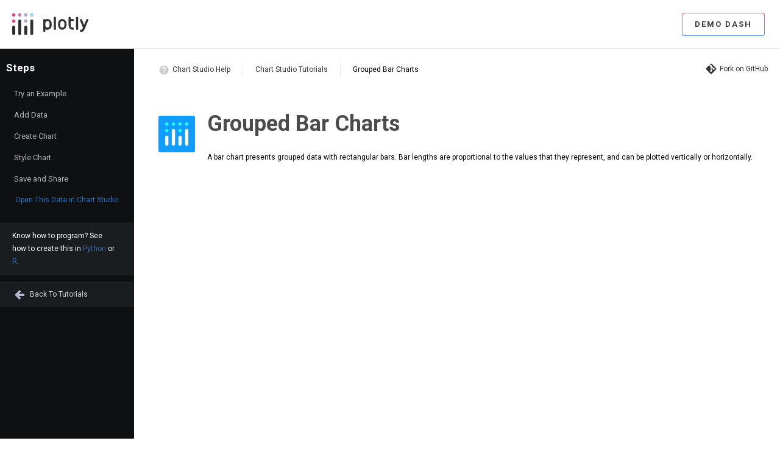

--- FILE ---
content_type: text/html; charset=utf-8
request_url: https://plotly.com/chart-studio-help/grouped-bar-chart/
body_size: 6765
content:
<!DOCTYPE html>
<html>
<head>
        <script>
if((""+window.location.pathname).slice(-1) != "/") {
  window.location = ""+window.location.pathname+"/"
}
</script>

<!-- Google Tag Manager Tag -->
<script>(function(w,d,s,l,i){w[l]=w[l]||[];w[l].push({'gtm.start':
new Date().getTime(),event:'gtm.js'});var f=d.getElementsByTagName(s)[0],
j=d.createElement(s),dl=l!='dataLayer'?'&l='+l:'';j.async=true;j.src=
'https://www.googletagmanager.com/gtm.js?id='+i+dl;f.parentNode.insertBefore(j,f);
})(window,document,'script','dataLayer','GTM-N6T2RXG');</script>

        <script id="drift">
  !(function() {
    var t = (window.driftt = window.drift = window.driftt || []);
    if (!t.init) {
      if (t.invoked)
        return void (
          window.console &&
          console.error &&
          console.error("Drift snippet included twice.")
        );
      (t.invoked = !0),
        (t.methods = [
          "identify",
          "config",
          "track",
          "reset",
          "debug",
          "show",
          "ping",
          "page",
          "hide",
          "off",
          "on"
        ]),
        (t.factory = function(e) {
          return function() {
            var n = Array.prototype.slice.call(arguments);
            return n.unshift(e), t.push(n), t;
          };
        }),
        t.methods.forEach(function(e) {
          t[e] = t.factory(e);
        }),
        (t.load = function(t) {
          var e = 3e5,
            n = Math.ceil(new Date() / e) * e,
            o = document.createElement("script");
          (o.type = "text/javascript"),
            (o.async = !0),
            (o.crossorigin = "anonymous"),
            (o.src = "https://js.driftt.com/include/" + n + "/" + t + ".js");
          var i = document.getElementsByTagName("script")[0];
          i.parentNode.insertBefore(o, i);
        });
    }
  })();
  drift.SNIPPET_VERSION = "0.3.1";
  drift.load("4t5t45cv8ey2");
</script>



    <!-- META TAGS -->
    <!-- SEO Tags - title, meta_description -->
    <title>Grouped Bar Charts</title>
    <meta name="description" content="A tutorial on how to make a grouped bar chart in Chart Studio.">

<!-- Bing tags -->
    <meta name="msvalidate.01" content="D319859A832F9F1D15A7646E2A42150A">
<!-- Facebook tags -->
    <meta property="og:title" content="Grouped Bar Charts">
    <meta property="og:type" content="website">
    <meta property="og:image" content="https://plotly.github.io/static/images/bar-graph/new grouped thumb.png">
    <meta property="og:description" content="A tutorial on how to make a grouped bar chart in Chart Studio.">
    <meta property="og:url">
    <meta property="fb:admins" content="1123751525">
    <meta property="fb:admins" content="22418">

<!-- twitter tags -->
    <meta name="twitter:card" content="photo">
    <meta name="twitter:title" content="Grouped Bar Charts">
    <meta name="twitter:url" content="http://help.plot.ly/grouped-bar-chart/">
    <meta name="twitter:description" content="A tutorial on how to make a grouped bar chart in Chart Studio.">
    <meta name="twitter:image" content="https://plotly.github.io/static/images/bar-graph/new grouped thumb.png">
    <meta name="twitter:site" content="@plotlygraphs">

<!-- Favicon -->
    <link rel="shortcut icon" href="https://plotly.github.io/images/plotly-ico.png?v=2">

    <meta charset="utf-8">
    <meta http-equiv="X-UA-Compatible" content="chrome=1">
    <meta name="viewport" content="width=device-width, initial-scale=1, maximum-scale=1">

    <!--hello-->
    <!-- Fonts -->
    <link rel="stylesheet" href="https://maxcdn.bootstrapcdn.com/font-awesome/4.4.0/css/font-awesome.min.css">
    <link rel="stylesheet" type="text/css" href="https://plotly.github.io/stylesheets/plotly_icons.css">
    <link href="//fonts.googleapis.com/css?family=Open+Sans:600,400,300,200|Inconsolata|Ubuntu+Mono:400,700"
          rel="stylesheet" type="text/css">

          <link href="//fonts.googleapis.com/css?family=Open+Sans:600,400,300,200|Inconsolata|Ubuntu+Mono:400,700"
          rel="stylesheet" type="text/css">
          <link href="https://fonts.googleapis.com/css2?family=Roboto:ital,wght@0,100;0,300;0,400;0,500;0,700;0,900;1,100;1,300;1,400;1,500;1,700;1,900&display=swap" rel="stylesheet">

    <!-- Stylesheets -->
    <link rel="stylesheet" type="text/css" href="https://images.plot.ly/assets/css/normalize.css">
    <link rel="stylesheet" type="text/css" href="../styles/main.css">
    <link rel="stylesheet" type="text/css" href="../styles/improve.css">

    <!--[if IE]-->
    <style>
        .excel-logo {
            bottom: 80%;
        }
    </style>
    <!--[end if]-->
    <script src="https://ajax.googleapis.com/ajax/libs/jquery/2.2.0/jquery.min.js"></script>
    <script src="https://maxcdn.bootstrapcdn.com/bootstrap/3.3.6/js/bootstrap.min.js"
            integrity="sha384-0mSbJDEHialfmuBBQP6A4Qrprq5OVfW37PRR3j5ELqxss1yVqOtnepnHVP9aJ7xS"
            crossorigin="anonymous"></script>
</head>

<body data-spy="scroll" data-target=".watch" style="position:relative;">
        <!-- Google Tag Manager (noscript) -->
<noscript><iframe src="https://www.googletagmanager.com/ns.html?id=GTM-N6T2RXG"
    height="0" width="0" style="display:none;visibility:hidden"></iframe></noscript>
    <!-- End Google Tag Manager (noscript) -->


<!--[if lt IE 10]>
<p class="browserupgrade">You are using an <strong>outdated</strong> browser. Please <a href="http://browsehappy.com/">upgrade
    your browser</a> to improve your experience.</p>
<![endif]-->

<!-- Navigation -->
<header data-spy="affix" data-offset-top="80" class="header-main --default">
    <div class="--wrap">
        <div class="--wrap-left"><a href="https://plot.ly/" target="_blank" class="-identity">
            <img src="../images/logo-light.svg"></a>
        </div>
        <div class="--wrap-right">
            <nav class="--nav-meta" role="navigation">
                <ul>
                    <li><a href="https://plot.ly/get-demo/" data-mode="1" target="_blank" class="db-btn">
                        <span>DEMO
                            DASH</span></a>
                    </li>
                </ul>
            </nav>
        </div>
    </div>
</header>



<main class="--page page--single --index">

    <div class="--wrap">
        <!-- aside - Main Sidebar-->
        <aside class="--sidebar-container">
            <div class="--sidebar-fixed reference affix" data-spy="affix" data-offset-bottom="610" id="where">
                <header class="--sidebar-header">Steps</header>
                <nav class="--sidebar-body watch" id="where">
                    <ul class="--sidebar-list">
                        <!-- Injected with js-->
                    </ul>

                    <!-- meta-tutorial-links // alt language option + download and make buttons -->

<div class="button-wrap">

	<a href="https://plot.ly/create/?fid=plotly2_demo:149" class="make buttonM" style="color:white; background: #2391fe;" target="_blank">
		Open This Data in Chart Studio
		<paper-ripple fit></paper-ripple>
	</a>

	

	
</div>

<div class="program">
	 <p>Know how to program? See how to create this in <a href="https://plot.ly/python/bar-charts/#grouped-bar-chart">Python</a> or <a href="https://plot.ly/r/bar-charts/#grouped-bar-chart">R</a>.</p>
 
</div>


                    <button class="--btn back">
                        <div class="icon">
                            <svg style="width:24px;height:24px" viewBox="0 0 24 24">
                                <path fill="#000000"
                                      d="M20,10V14H11L14.5,17.5L12.08,19.92L4.16,12L12.08,4.08L14.5,6.5L11,10H20Z"/>
                            </svg>
                        </div>
                        <span><a href="../tutorials/">Back to Tutorials</a></span>
                    </button>
                </nav>
            </div>
        </aside>
        <!-- Main-->
        <section class="--page-body --tutorial-index"><section class="--breadcrumb-container">
            <div class="--wrap">
                <a href="#" class="toggle-sidebar">
                    <div class="icon">
                        <svg style="width:24px;height:24px" viewBox="0 0 24 24">
                            <path fill="#000000"
                                  d="M5,13L9,17L7.6,18.42L1.18,12L7.6,5.58L9,7L5,11H21V13H5M21,6V8H11V6H21M21,16V18H11V16H21Z"/>
                        </svg>
                    </div>
                    <span class="show">Show Sidebar</span>
                    <span class="hide">Hide Sidebar</span>

                </a>
                <ul class="--breadcrumb-list">
                    <li class="--breadcrumb-item">
                        <div class="icon">
                            <svg style="width:24px;height:24px" viewbox="0 0 24 24">
                                <path fill="#000000"
                                      d="M15.07,11.25L14.17,12.17C13.45,12.89 13,13.5 13,15H11V14.5C11,13.39 11.45,12.39 12.17,11.67L13.41,10.41C13.78,10.05 14,9.55 14,9C14,7.89 13.1,7 12,7A2,2 0 0,0 10,9H8A4,4 0 0,1 12,5A4,4 0 0,1 16,9C16,9.88 15.64,10.67 15.07,11.25M13,19H11V17H13M12,2A10,10 0 0,0 2,12A10,10 0 0,0 12,22A10,10 0 0,0 22,12C22,6.47 17.5,2 12,2Z"></path>
                            </svg>
                        </div>
                        <a href="#"><span>Chart Studio Help</span></a>
                    </li>
                    <li class="--breadcrumb-item "><a href="../tutorials/"><span>Chart Studio Tutorials</span></a></li>
                    <li class="--breadcrumb-item --current"><span>Grouped Bar Charts</span></li>

                </ul>
                <div class="--fork"><a href="https://github.com/plotly/">
                    <div class="icon">
                        <svg style="width:24px;height:24px" viewbox="0 0 24 24">
                            <path fill="#000000"
                                  d="M2.6,10.59L8.38,4.8L10.07,6.5C9.83,7.35 10.22,8.28 11,8.73V14.27C10.4,14.61 10,15.26 10,16A2,2 0 0,0 12,18A2,2 0 0,0 14,16C14,15.26 13.6,14.61 13,14.27V9.41L15.07,11.5C15,11.65 15,11.82 15,12A2,2 0 0,0 17,14A2,2 0 0,0 19,12A2,2 0 0,0 17,10C16.82,10 16.65,10 16.5,10.07L13.93,7.5C14.19,6.57 13.71,5.55 12.78,5.16C12.35,5 11.9,4.96 11.5,5.07L9.8,3.38L10.59,2.6C11.37,1.81 12.63,1.81 13.41,2.6L21.4,10.59C22.19,11.37 22.19,12.63 21.4,13.41L13.41,21.4C12.63,22.19 11.37,22.19 10.59,21.4L2.6,13.41C1.81,12.63 1.81,11.37 2.6,10.59Z"></path>
                        </svg>
                    </div>
                    <span>Fork on GitHub</span></a></div>
            </div>
        </section>
            <header class="--welcome">
                <div class="--welcome-body">
                    <div class="--title">
                        <div class="--category-img">
                            <img src="https://images.plot.ly/logo/new-branding/plotly-logomark.png" alt="">
                        </div>
                        <div class="--body">
                            <h1>Grouped Bar Charts</h1>
                            <p>A bar chart presents grouped data with rectangular bars. Bar lengths are proportional to the values that they represent, and can be plotted vertically or horizontally. </p>
                        </div>
                    </div>
                </div>
            </header>

            <section class="tutorial-content">
                <div class="live-plot"><iframe width="900" height="800" frameborder="0" scrolling="no" src="https://plot.ly/~plotly2_demo/149.embed"></iframe></div>

                

                <div class="tutorial--step">
                    <div class="tutorial--step-header">
                        <div class="step--number">
                          <div class="box">
                              Step 1
                          </div>
                        </div>
                        <div class="step--title">
                            <h3 class="step--title-text js--step-anchor" id="step-1-try-an-example">Try an Example</h3>

                            <div class="icon copy js--copy-id" data-tooltip="Click to copy direct link!">
                                <svg style="width:24px;height:24px" viewBox="0 0 24 24">
                                    <path fill="#000000" d="M10.59,13.41C11,13.8 11,14.44 10.59,14.83C10.2,15.22 9.56,15.22 9.17,14.83C7.22,12.88 7.22,9.71 9.17,7.76V7.76L12.71,4.22C14.66,2.27 17.83,2.27 19.78,4.22C21.73,6.17 21.73,9.34 19.78,11.29L18.29,12.78C18.3,11.96 18.17,11.14 17.89,10.36L18.36,9.88C19.54,8.71 19.54,6.81 18.36,5.64C17.19,4.46 15.29,4.46 14.12,5.64L10.59,9.17C9.41,10.34 9.41,12.24 10.59,13.41M13.41,9.17C13.8,8.78 14.44,8.78 14.83,9.17C16.78,11.12 16.78,14.29 14.83,16.24V16.24L11.29,19.78C9.34,21.73 6.17,21.73 4.22,19.78C2.27,17.83 2.27,14.66 4.22,12.71L5.71,11.22C5.7,12.04 5.83,12.86 6.11,13.65L5.64,14.12C4.46,15.29 4.46,17.19 5.64,18.36C6.81,19.54 8.71,19.54 9.88,18.36L13.41,14.83C14.59,13.66 14.59,11.76 13.41,10.59C13,10.2 13,9.56 13.41,9.17Z" />
                                </svg>
                            </div>
                        </div>
                    </div>

                
                <p class="step--content"><p>Before getting started with your own dataset, you can check out an example. First, select the 'Type' menu. Hovering the mouse over the chart type icon will display three options:
1) Charts like this by Chart Studio users 2) View tutorials on this chart type 3) See a basic example.</p>
</p>
                
                
                
                <p class="step--content"><p>Clicking the 'See a basic example' option will show what a sample chart looks like after adding data and editing with the style. You'll also see what labels and style attributes were selected for this specific chart, as well as the end result.</p>
</p>
                
                <div class="step--image"><p><img src="https://plotly.github.io/static/images/line-graph-and-scatter-plot-with-excel/scatter-try-example.gif" alt="Example after" /></p>
</div>
                
                
                
                <p class="step--content"><p>You can also use the data featured in this tutorial by clicking on 'Open This Data in Chart Studio' on the left-hand side. It'll open in Chart Studio.</p>
</p>
                
                
                
                

                <div class="tutorial--step">
                    <div class="tutorial--step-header">
                        <div class="step--number">
                          <div class="box">
                              Step 2
                          </div>
                        </div>
                        <div class="step--title">
                            <h3 class="step--title-text js--step-anchor" id="step-2-add-data">Add Data</h3>

                            <div class="icon copy js--copy-id" data-tooltip="Click to copy direct link!">
                                <svg style="width:24px;height:24px" viewBox="0 0 24 24">
                                    <path fill="#000000" d="M10.59,13.41C11,13.8 11,14.44 10.59,14.83C10.2,15.22 9.56,15.22 9.17,14.83C7.22,12.88 7.22,9.71 9.17,7.76V7.76L12.71,4.22C14.66,2.27 17.83,2.27 19.78,4.22C21.73,6.17 21.73,9.34 19.78,11.29L18.29,12.78C18.3,11.96 18.17,11.14 17.89,10.36L18.36,9.88C19.54,8.71 19.54,6.81 18.36,5.64C17.19,4.46 15.29,4.46 14.12,5.64L10.59,9.17C9.41,10.34 9.41,12.24 10.59,13.41M13.41,9.17C13.8,8.78 14.44,8.78 14.83,9.17C16.78,11.12 16.78,14.29 14.83,16.24V16.24L11.29,19.78C9.34,21.73 6.17,21.73 4.22,19.78C2.27,17.83 2.27,14.66 4.22,12.71L5.71,11.22C5.7,12.04 5.83,12.86 6.11,13.65L5.64,14.12C4.46,15.29 4.46,17.19 5.64,18.36C6.81,19.54 8.71,19.54 9.88,18.36L13.41,14.83C14.59,13.66 14.59,11.76 13.41,10.59C13,10.2 13,9.56 13.41,9.17Z" />
                                </svg>
                            </div>
                        </div>
                    </div>

                
                <p class="step--content"><p>Head to <a href="https://plot.ly/create/">Chart Studio</a> and add your data. You have the option of typing directly in the grid, uploading your file, or entering a URL of an online dataset. Chart Studio accepts .xls, .xlsx, or .csv files. For more information on how to enter your data, see <a href="https://help.plot.ly/add-data-to-the-plotly-grid/">this</a> tutorial.</p>
</p>
                
                
                
                

                <div class="tutorial--step">
                    <div class="tutorial--step-header">
                        <div class="step--number">
                          <div class="box">
                              Step 3
                          </div>
                        </div>
                        <div class="step--title">
                            <h3 class="step--title-text js--step-anchor" id="step-3-create-chart">Create Chart</h3>

                            <div class="icon copy js--copy-id" data-tooltip="Click to copy direct link!">
                                <svg style="width:24px;height:24px" viewBox="0 0 24 24">
                                    <path fill="#000000" d="M10.59,13.41C11,13.8 11,14.44 10.59,14.83C10.2,15.22 9.56,15.22 9.17,14.83C7.22,12.88 7.22,9.71 9.17,7.76V7.76L12.71,4.22C14.66,2.27 17.83,2.27 19.78,4.22C21.73,6.17 21.73,9.34 19.78,11.29L18.29,12.78C18.3,11.96 18.17,11.14 17.89,10.36L18.36,9.88C19.54,8.71 19.54,6.81 18.36,5.64C17.19,4.46 15.29,4.46 14.12,5.64L10.59,9.17C9.41,10.34 9.41,12.24 10.59,13.41M13.41,9.17C13.8,8.78 14.44,8.78 14.83,9.17C16.78,11.12 16.78,14.29 14.83,16.24V16.24L11.29,19.78C9.34,21.73 6.17,21.73 4.22,19.78C2.27,17.83 2.27,14.66 4.22,12.71L5.71,11.22C5.7,12.04 5.83,12.86 6.11,13.65L5.64,14.12C4.46,15.29 4.46,17.19 5.64,18.36C6.81,19.54 8.71,19.54 9.88,18.36L13.41,14.83C14.59,13.66 14.59,11.76 13.41,10.59C13,10.2 13,9.56 13.41,9.17Z" />
                                </svg>
                            </div>
                        </div>
                    </div>

                
                <p class="step--content"><p>After adding data, go to the 'Traces' section under the 'Structure' menu on the left-hand side. Choose the 'Type' of trace, then choose 'Bar' under 'Simple' chart type.</p>
</p>
                
                <div class="step--image"><p><img src="https://plotly.github.io/static/images/bar-graph/bar-choose-chart.png" alt="Choose chart main" /></p>
</div>
                
                
                
                <p class="step--content"><p>Next, select 'X' and 'Y' values from the dropdown menus. This will create a bar trace, as seen below.</p>
</p>
                
                <div class="step--image"><p><img src="https://plotly.github.io/static/images/bar-graph/groupedbar-x-and-y.png" alt="Adding x and y axis" /></p>
</div>
                
                
                
                <p class="step--content"><p>Then, choose the desired orientation for the bar trace. 'Vertical' is chosen by default. Here is how the above chart looks like when 'Horizontal' is chosen as orientation.</p>
</p>
                
                <div class="step--image"><p><img src="https://plotly.github.io/static/images/bar-graph/groupedbar-horizontal-orientaion.png" alt="Orientation Horizontal" /></p>
</div>
                
                
                
                <p class="step--content"><p>To add more traces to the plot, click on the '+ Trace' button at the top right corner of the panel in the 'Traces' section under the 'Structure' menu.</p>
</p>
                
                <div class="step--image"><p><img src="https://plotly.github.io/static/images/bar-graph/groupedbar-add-trace.gif" alt="Add Trace" /></p>
</div>
                
                
                
                <p class="step--content"><p>Add as many traces as needed until the plot is complete!</p>
</p>
                
                <div class="step--image"><p><img src="https://plotly.github.io/static/images/bar-graph/groupedbar-traces-finished.png" alt="Finished traces" /></p>
</div>
                
                
                
                

                <div class="tutorial--step">
                    <div class="tutorial--step-header">
                        <div class="step--number">
                          <div class="box">
                              Step 4
                          </div>
                        </div>
                        <div class="step--title">
                            <h3 class="step--title-text js--step-anchor" id="step-4-style-chart">Style Chart</h3>

                            <div class="icon copy js--copy-id" data-tooltip="Click to copy direct link!">
                                <svg style="width:24px;height:24px" viewBox="0 0 24 24">
                                    <path fill="#000000" d="M10.59,13.41C11,13.8 11,14.44 10.59,14.83C10.2,15.22 9.56,15.22 9.17,14.83C7.22,12.88 7.22,9.71 9.17,7.76V7.76L12.71,4.22C14.66,2.27 17.83,2.27 19.78,4.22C21.73,6.17 21.73,9.34 19.78,11.29L18.29,12.78C18.3,11.96 18.17,11.14 17.89,10.36L18.36,9.88C19.54,8.71 19.54,6.81 18.36,5.64C17.19,4.46 15.29,4.46 14.12,5.64L10.59,9.17C9.41,10.34 9.41,12.24 10.59,13.41M13.41,9.17C13.8,8.78 14.44,8.78 14.83,9.17C16.78,11.12 16.78,14.29 14.83,16.24V16.24L11.29,19.78C9.34,21.73 6.17,21.73 4.22,19.78C2.27,17.83 2.27,14.66 4.22,12.71L5.71,11.22C5.7,12.04 5.83,12.86 6.11,13.65L5.64,14.12C4.46,15.29 4.46,17.19 5.64,18.36C6.81,19.54 8.71,19.54 9.88,18.36L13.41,14.83C14.59,13.66 14.59,11.76 13.41,10.59C13,10.2 13,9.56 13.41,9.17Z" />
                                </svg>
                            </div>
                        </div>
                    </div>

                
                <p class="step--content"><p>The 'Style' menu displays many options for modifying characteristics of the overall chart layout or the individual traces. To see more options about styling the chart, visit the <a href="https://help.plot.ly/tutorials/#layout">style and layout</a> section of the Chart Studio documentation.</p>
</p>
                
                
                
                <p class="step--content"><p>To change the properties of the bar traces, such as trace name, bar color, or size and spacing, go to the 'Traces' section under the 'Style' menu.</p>
</p>
                
                <div class="step--image"><p><img src="https://plotly.github.io/static/images/bar-graph/groupedbar-bar-properties.png" alt="Bar Properties" /></p>
</div>
                
                
                
                <p class="step--content"><p>Note that updating the trace name will update the legends as well.</p>
</p>
                
                <div class="step--image"><p><img src="https://plotly.github.io/static/images/bar-graph/groupedbar-trace-name.png" alt="Trace Name" /></p>
</div>
                
                
                
                <p class="step--content"><p>To set the plot title, go to the 'General' section under the 'Style' menu and type in the plot title within the textbox provided under 'Title'.</p>
</p>
                
                <div class="step--image"><p><img src="https://plotly.github.io/static/images/bar-graph/groupedbar-title.png" alt="Plot Title" /></p>
</div>
                
                
                
                <p class="step--content"><p>Another approach is to click and then enter the title directly on the plot interface. The same can be done for the axes title and the legends.</p>
</p>
                
                <div class="step--image"><p><img src="https://plotly.github.io/static/images/bar-graph/groupedbar-title-direct.png" alt="Type directly title" /></p>
</div>
                
                
                
                

                <div class="tutorial--step">
                    <div class="tutorial--step-header">
                        <div class="step--number">
                          <div class="box">
                              Step 5
                          </div>
                        </div>
                        <div class="step--title">
                            <h3 class="step--title-text js--step-anchor" id="step-5-save-and-share">Save and Share</h3>

                            <div class="icon copy js--copy-id" data-tooltip="Click to copy direct link!">
                                <svg style="width:24px;height:24px" viewBox="0 0 24 24">
                                    <path fill="#000000" d="M10.59,13.41C11,13.8 11,14.44 10.59,14.83C10.2,15.22 9.56,15.22 9.17,14.83C7.22,12.88 7.22,9.71 9.17,7.76V7.76L12.71,4.22C14.66,2.27 17.83,2.27 19.78,4.22C21.73,6.17 21.73,9.34 19.78,11.29L18.29,12.78C18.3,11.96 18.17,11.14 17.89,10.36L18.36,9.88C19.54,8.71 19.54,6.81 18.36,5.64C17.19,4.46 15.29,4.46 14.12,5.64L10.59,9.17C9.41,10.34 9.41,12.24 10.59,13.41M13.41,9.17C13.8,8.78 14.44,8.78 14.83,9.17C16.78,11.12 16.78,14.29 14.83,16.24V16.24L11.29,19.78C9.34,21.73 6.17,21.73 4.22,19.78C2.27,17.83 2.27,14.66 4.22,12.71L5.71,11.22C5.7,12.04 5.83,12.86 6.11,13.65L5.64,14.12C4.46,15.29 4.46,17.19 5.64,18.36C6.81,19.54 8.71,19.54 9.88,18.36L13.41,14.83C14.59,13.66 14.59,11.76 13.41,10.59C13,10.2 13,9.56 13.41,9.17Z" />
                                </svg>
                            </div>
                        </div>
                    </div>

                
                <p class="step--content"><p>To save the plot, click the 'Save' button on the left-hand side. A save modal will appear, as seen below, where you can specify the filenames and privacy settings for your plot and data grid.</p>
</p>
                
                <div class="step--image"><p><img src="https://plotly.github.io/static/images/bar-graph/groupedbar-save.png" alt="Save main" /></p>
</div>
                
                
                
                <p class="step--content"><p>For more information on privacy settings and how sharing works, visit Chart Studio's <a href="http://help.plot.ly/save-share-and-export-in-plotly/">sharing tutorial</a>.</p>
</p>
                
                
                
                
                </div>
            </section>

        </section>
    </div>
</main>
<section class="--help-box">
  <a href="https://dash.plot.ly/getting-started">
    <div class="--wrap">
      <div class="--body">
        <!-- <img height="50%" width="50%" src="https://s3-us-west-1.amazonaws.com/plotly-tutorials/assets/dash-ad.png"> -->
     <img height="50%" width="50%" src="../images/dash-ad.png">
      </div>
    </div>
  </a>
</section>


<footer class="--footer-main">
        <!--
        <section class="--footer-top">
            <div class="--wrap">
                <ul class="--footer-body">
                    <li class="--footer-column">
                        <h6 style="color:#e763fa" class="--footer-heading">Products</h6>&#x9;&#x9;&#x9;
                        <ul>
                            <li><a href="https://plot.ly/dash/" target="_self">Dash</a></li>
                            &#x9;&#x9;&#x9;&#x9;
                            <li><a href="https://plot.ly/online-chart-maker/" target="_self">Chart Studio</a></li>
                            &#x9;&#x9;&#x9;&#x9;
                            <li><a href="https://plot.ly/products/oem/" target="_self">Plotly OEM</a></li>
                        </ul>
                    </li>
                    &#x9;&#x9;
                    <li class="--footer-column">
                        <h6 style="color:#636efa" class="--footer-heading">Pricing</h6>&#x9;&#x9;&#x9;
                        <ul>
                            <li><a href="https://go.plot.ly/get-pricing" target="_self">Enterprise Pricing</a></li>
                            &#x9;&#x9;&#x9;&#x9;
                        </ul>
                    </li>
                    &#x9;&#x9;
                    <li class="--footer-column">
                        <h6 style="color:#00cc96" class="--footer-heading">About Us</h6>&#x9;&#x9;&#x9;
                        <ul>
                            <li><a href="https://plot.ly/company/careers" target="_self">Careers</a></li>
                            &#x9;&#x9;&#x9;&#x9;
                            <li><a href="https://plot.ly/resources/" target="_self">Resources</a></li>
                            &#x9;&#x9;&#x9;&#x9;
                            <li><a href="https://medium.com/@plotlygraphs" target="_self">Blog</a></li>
                            &#x9;&#x9;&#x9;&#x9;
                        </ul>
                    </li>
                    &#x9;&#x9;
                    <li class="--footer-column">
                        <h6 style="color:#EF553B" class="--footer-heading">Support</h6>&#x9;&#x9;&#x9;
                        <ul>
                            <li><a href="https://community.plot.ly/" target="_self">Community Support</a></li>
                            &#x9;&#x9;&#x9;&#x9;
                            <li><a href="https://plot.ly/graphing-libraries" target="_self">Documentation</a></li>
                            &#x9;&#x9;&#x9;&#x9;
                        </ul>
                    </li>
                    &#x9;&#x9;
                    <li class="--footer-column">
                        <h6 style="color:#119dff" class="--footer-heading">JOIN OUR MAILING LIST</h6>&#x9;&#x9;&#x9;
                        <ul>
                            &#x9;&#x9;&#x9;&#x9;
                            <li>
                              <p class="subscribe-text"> Sign up to stay in the loop with all things Plotly — from Dash Club to product updates, webinars, and more!</p>
                              <a href="https://go.plot.ly/subscription" class="subscribe-button" target="_blank">
                                Subscribe
                              </a>
                            </li>
                        </ul>
                    </li>
                </ul>
            </div>
        </section>
-->
        <section class="--footer-meta">
            <div class="--wrap">
                <div class="left">
                    <article class="--copyright">Copyright &copy; 2025 Plotly. All rights reserved.</article>
                </div>
                <div class="right">
                    <article class="--tos"><a href="https://plot.ly/terms-of-service/" target="_blank">Terms of Service</a>
                    </article>
                    <article class="--privacy"><a href="https://plot.ly/privacy/" target="_blank">Privacy Policy</a>
                    </article>
                </div>
            </div>
        </section>
    </footer>


<script src="//images.plot.ly/assets/js/ZeroClipboard.min.js"></script>
<script src="https://plotly.github.io/js/main.js"></script>
<script src="https://plotly.github.io/js/tutorial-single.scripts.js"></script>

</body>

</html>


--- FILE ---
content_type: text/css; charset=utf-8
request_url: https://plotly.github.io/stylesheets/plotly_icons.css
body_size: 7358
content:
@font-face {
    font-family: 'ploticon';
    src: url([data-uri]),
         url([data-uri]);

    font-weight: normal;
    font-style: normal;
}

@font-face {
    font-family: 'plotlylogo';
    src: url([data-uri]),
         url([data-uri]);
    font-weight: normal;
    font-style: normal; 
}

[class^="ploticon-"], [class*=" ploticon-"] {
    font-family: 'ploticon';
    speak: none;
    font-style: normal;
    font-weight: normal;
    font-variant: normal;
    text-transform: none;
    line-height: 1;

    /* Better Font Rendering =========== */
    -webkit-font-smoothing: antialiased;
    -moz-osx-font-smoothing: grayscale;
}

.ploticon-plot_error_bars:before {
    content: "\e600";
}
.ploticon-plot_stacked_area:before {
    content: "\e601";
}
.ploticon-plot_scatter:before {
    content: "\e602";
}
.ploticon-plot_line:before {
    content: "\e603";
}
.ploticon-plot_hist:before {
    content: "\e604";
}
.ploticon-plot_heatmap:before {
    content: "\e605";
}
.ploticon-plot_fit:before {
    content: "\e606";
}
.ploticon-plot_box:before {
    content: "\e607";
}
.ploticon-plot_bar:before {
    content: "\e608";
}
.ploticon-plot_area:before {
    content: "\e609";
}
.ploticon-plot_2d_hist:before {
    content: "\e60a";
}
.ploticon-folder:before {
    content: "\e60b";
}
.ploticon-plot:before {
    content: "\e60c";
}
.ploticon-grid:before {
    content: "\e60d";
}
.ploticon-script:before {
    content: "\e60e";
}
.ploticon-import:before {
    content: "\e60f";
}
.ploticon-save:before {
    content: "\e610";
}
.ploticon-copy:before {
    content: "\e611";
}
.ploticon-download:before {
    content: "\e612";
}
.ploticon-axes:before {
    content: "\e613";
}
.ploticon-axes.is-rotated:before {
   -webkit-transform: rotate(90deg);
   -moz-transform: rotate(90deg);
   -o-transform: rotate(90deg);
   -ms-transform: rotate(90deg);
   transform: rotate(90deg);
   display: inline-block;
}
.ploticon-annotate:before {
    content: "\e614";
}
.ploticon-analysis:before {
    content: "\e615";
}
.ploticon-themes:before {
    content: "\e616";
}
.ploticon-zoombox:before {
    content: "\e617";
}
.ploticon-pan:before {
    content: "\e618";
}
.ploticon-zoom_plus:before {
    content: "\e619";
}
.ploticon-zoom_minus:before {
    content: "\e61a";
}
.ploticon-autoscale:before {
    content: "\e61b";
}
.ploticon-tooltip_basic:before {
    content: "\e61c";
}
.ploticon-tooltip_compare:before {
    content: "\e61d";
}
.ploticon-plot_3d_scatter:before {
    content: "\e61e";
}
.ploticon-plot_3d_line:before {
    content: "\e61f";
}
.ploticon-plot_3d_surface:before {
    content: "\e620";
}

.ploticon-plotlylogo {
    font-family: "plotlylogo";
}
.ploticon-plotlylogo:before {
    content: "\e621"; 
}


--- FILE ---
content_type: text/css; charset=utf-8
request_url: https://plotly.com/chart-studio-help/styles/main.css
body_size: 16649
content:
@import url(https://fonts.googleapis.com/css?family=Open+Sans:400,300,300italic,400italic,600,600italic,700,700italic,800,800italic);
@import url(https://plotly.github.io/stylesheets/plotly_icons.css);
@import url(https://maxcdn.bootstrapcdn.com/font-awesome/4.4.0/css/font-awesome.min.css);

html {
  font-size: 12px;
  font-family: "Open Sans", sans-serif;
  font-weight: 400; }

body {
  display: -webkit-box;
  display: -webkit-flex;
  display: -ms-flexbox;
  display: flex;
  -webkit-box-orient: vertical;
  -webkit-box-direction: normal;
  -webkit-flex-direction: column;
  -ms-flex-direction: column;
  flex-direction: column; }
  body p, body table, body tr, body th, body td {
    line-height: 1.8;
    font-weight: 400 !important; }
    body p a, body table a, body tr a, body th a, body td a {
      font-weight: 400 !important;
      color: #447bdc !important; }
      body p a:hover, body table a:hover, body tr a:hover, body th a:hover, body td a:hover {
        color: #2391fe !important; }
    body p *, body table *, body tr *, body th *, body td * {
      font-weight: 400 !important; }
  body main.\--page {
    -webkit-box-flex: 1;
    -webkit-flex: 1;
    -ms-flex: 1;
    flex: 1;
    display: -webkit-box;
    display: -webkit-flex;
    display: -ms-flexbox;
    display: flex;
    -webkit-flex-wrap: wrap;
    -ms-flex-wrap: wrap;
    flex-wrap: wrap;
    -webkit-box-align: stretch;
    -webkit-align-items: stretch;
    -ms-flex-align: stretch;
    align-items: stretch; }
    body main.\--page > .\--wrap {
      display: -webkit-box;
      display: -webkit-flex;
      display: -ms-flexbox;
      display: flex;
      -webkit-flex-wrap: wrap;
      -ms-flex-wrap: wrap;
      flex-wrap: wrap;
      -webkit-box-align: stretch;
      -webkit-align-items: stretch;
      -ms-flex-align: stretch;
      align-items: stretch; }
    body main.\--page .\--page-body {
      width: -webkit-calc(100% - 220px);
      width: calc(100% - 220px); }

    body main.\--page.\--tutorial-index {
      margin-top: 0; }

ul {
  margin: 0;
  padding: 0;
  list-style-type: none; }

a:link, a:visited, a:active {
  color: currentColor; }

a:link:not(.button) {
  position: relative;
  opacity: 0.8;
  color: currentColor;
  text-decoration: none;
  font-weight: 400; }
  a:link:not(.button)::before {
    width: 100%;
    content: '';
    position: absolute;
    z-index: -5;
    top: 100%;
    background: currentColor;
    height: 1px;
    left: 0;
    -webkit-transform: scale(0, 1);
    -ms-transform: scale(0, 1);
    transform: scale(0, 1);
    opacity: 0.5;
    -webkit-transition: 0.1s all ease-in-out;
    transition: 0.1s all ease-in-out;
    -webkit-transform-origin: 0;
    -ms-transform-origin: 0;
    transform-origin: 0; }

a:hover {
  opacity: 1 !important;
  text-decoration: none;
  color: #447bdc !important; }
  a:hover::before {
    -webkit-transform: scale(1, 1) !important;
    -ms-transform: scale(1, 1) !important;
    transform: scale(1, 1) !important; }

h6 {
  color: #447bdc;
  font-weight: bold;
  font-size: 1rem;
  position: relative;
  margin: 0;
  padding-bottom: 15px;
  margin-bottom: 15px; }
  h6::before {
    content: '';
    position: absolute;
    left: 0;
    top: 100%;
    width: 40px;
    height: 3px;
    background: #e1e1ec; }

[data-tooltip] {
  position: relative;
  z-index: 2;
  cursor: pointer; }

/* Hide the tooltip content by default */
[data-tooltip]:before,
[data-tooltip]:after {
  visibility: hidden;
  opacity: 0;
  pointer-events: none; }

/* Position tooltip above the element */
[data-tooltip]:before {
  position: absolute;
  bottom: -111%;
  left: 50%;
  margin-bottom: 5px;
  margin-left: -80px;
  padding: 7px;
  width: 160px;
  border-radius: 3px;
  background-color: #000;
  background-color: rgba(51, 51, 51, 0.9);
  color: #fff;
  content: attr(data-tooltip);
  text-align: center;
  font-size: 14px;
  line-height: 1.2; }

/* Triangle hack to make tooltip look like a speech bubble */
[data-tooltip]:after {
  position: absolute;
  top: 111%;
  left: 50%;
  margin-left: -5px;
  margin-top: -7px;
  width: 0;
  border-top: 5px solid #000;
  border-top: 5px solid rgba(51, 51, 51, 0.9);
  border-right: 5px solid transparent;
  border-left: 5px solid transparent;
  content: " ";
  font-size: 0;
  line-height: 0;
  -webkit-transform: rotate(180deg);
  -ms-transform: rotate(180deg);
  transform: rotate(180deg); }

/* Show tooltip content on hover */
[data-tooltip]:hover:before,
[data-tooltip]:hover:after {
  visibility: visible;
  opacity: 1; }

*:focus {
  outline: 0 !important; }

@-webkit-keyframes fadeInUp {
  from {
    opacity: 0; }
  to {
    opacity: 1; } }

@keyframes fadeInUp {
  from {
    opacity: 0; }
  to {
    opacity: 1; } }

.fiu, main {
  opacity: 1 !important; }

.fiud, header.header-main .\--wrap .\--nav-mobile ul li {
  opacity: 1 !important; }

main {
  opacity: 0; }

.mobile-menu-btn {
  position: relative;
  z-index: 99;
  /* btn */
  /* --- btn --- */ }
  @media (min-width: 1024px) {
    .mobile-menu-btn {
      display: none; } }
  .mobile-menu-btn .menu {
    position: relative;
    display: inline-block;
    width: 30px;
    height: 30px;
    margin: 25px; }
  .mobile-menu-btn .menu span {
    margin: 0 auto;
    position: relative;
    top: 12px;
    -webkit-transition-duration: 0s;
    transition-duration: 0s;
    -webkit-transition-delay: 0.2s;
    transition-delay: 0.2s;
    -webkit-transition: background 0.2s ease-in-out;
    transition: background 0.2s ease-in-out; }
  .mobile-menu-btn .menu span:before, .mobile-menu-btn .menu span:after {
    position: absolute;
    content: ''; }
  .mobile-menu-btn .menu span, .mobile-menu-btn .menu span:before, .mobile-menu-btn .menu span:after {
    width: 30px;
    height: 6px;
    background-color: #626262;
    display: block; }
  .mobile-menu-btn .menu span:before {
    margin-top: -12px;
    -webkit-transition: margin 0.2s ease-in-out 0.2s, -webkit-transform 0.2s ease-in-out 0s;
    transition: margin 0.2s ease-in-out 0.2s, -webkit-transform 0.2s ease-in-out 0s;
    transition: margin 0.2s ease-in-out 0.2s, transform 0.2s ease-in-out 0s;
    transition: margin 0.2s ease-in-out 0.2s, transform 0.2s ease-in-out 0s, -webkit-transform 0.2s ease-in-out 0s; }
  .mobile-menu-btn .menu span:after {
    margin-top: 12px;
    -webkit-transition: margin 0.2s ease-in-out 0.2s, -webkit-transform 0.2s ease-in-out 0s;
    transition: margin 0.2s ease-in-out 0.2s, -webkit-transform 0.2s ease-in-out 0s;
    transition: margin 0.2s ease-in-out 0.2s, transform 0.2s ease-in-out 0s;
    transition: margin 0.2s ease-in-out 0.2s, transform 0.2s ease-in-out 0s, -webkit-transform 0.2s ease-in-out 0s; }

.mobile-menu .menu span {
  background-color: transparent;
  -webkit-transition: background 0.2s ease-in-out 0s;
  transition: background 0.2s ease-in-out 0s; }

.mobile-menu .menu span:before {
  margin-top: 0;
  -webkit-transform: rotate(45deg);
  -ms-transform: rotate(45deg);
  transform: rotate(45deg);
  -webkit-transition: margin 0.2s ease-in-out 0s, -webkit-transform 0.2s ease-in-out 0.2s;
  transition: margin 0.2s ease-in-out 0s, -webkit-transform 0.2s ease-in-out 0.2s;
  transition: margin 0.2s ease-in-out 0s, transform 0.2s ease-in-out 0.2s;
  transition: margin 0.2s ease-in-out 0s, transform 0.2s ease-in-out 0.2s, -webkit-transform 0.2s ease-in-out 0.2s; }

.mobile-menu .menu span:after {
  margin-top: 0;
  -webkit-transform: rotate(-45deg);
  -ms-transform: rotate(-45deg);
  transform: rotate(-45deg);
  -webkit-transition: margin 0.2s ease-in-out 0s, -webkit-transform 0.2s ease-in-out 0.2s;
  transition: margin 0.2s ease-in-out 0s, -webkit-transform 0.2s ease-in-out 0.2s;
  transition: margin 0.2s ease-in-out 0s, transform 0.2s ease-in-out 0.2s;
  transition: margin 0.2s ease-in-out 0s, transform 0.2s ease-in-out 0.2s, -webkit-transform 0.2s ease-in-out 0.2s; }

* {
  -webkit-tap-highlight-color: transparent; }

body.no-scroll {
  overflow: hidden !important; }

.search-field {
  padding: 20px;
  width: 100%; }
  .search-field input {
    padding: 20px;
    width: 100%;
    border: 1px solid #e7e7e7; }

.\--welcome {
  margin-right: 20px; }

.algolia__initial-content--hidden {
  display: none; }

.algolia__initial-content {
  padding-right: 20px; }

.js-algolia__search-content {
  padding-right: 20px;
  display: none; }

.algolia__search-content--active {
  display: block; }

.default-search {
  padding: 20px;
  margin-left: 20px;
  display: -webkit-box;
  display: -webkit-flex;
  display: -ms-flexbox;
  display: flex;
  background: #f4f4f8;
  -webkit-box-pack: center;
  -webkit-justify-content: center;
  -ms-flex-pack: center;
  justify-content: center;
  -webkit-box-orient: vertical;
  -webkit-box-direction: normal;
  -webkit-flex-direction: column;
  -ms-flex-direction: column;
  flex-direction: column;
  -webkit-box-align: center;
  -webkit-align-items: center;
  -ms-flex-align: center;
  align-items: center;
  position: relative;
  min-height: 300px;
  border: 1px solid #e7e7e7; }
  .default-search.nothing {
    margin-top: 20px;
    margin-left: 0;
    width: 100%; }
  .default-search p {
    max-width: 300px;
    opacity: 0.5; }
  .default-search div.icon {
    top: 0;
    left: 0;
    height: 100%;
    opacity: 0.05; }
    .default-search div.icon svg {
      height: 110px !important;
      width: 110px !important; }

.ais-refinement-list--item {
  display: -webkit-box;
  display: -webkit-flex;
  display: -ms-flexbox;
  display: flex;
  width: 100%;
  margin-bottom: 5px; }
  .ais-refinement-list--item > div {
    width: 100%; }
  .ais-refinement-list--item .ais-refinement-list--label {
    display: -webkit-box;
    display: -webkit-flex;
    display: -ms-flexbox;
    display: flex;
    width: 100%;
    -webkit-box-align: center;
    -webkit-align-items: center;
    -ms-flex-align: center;
    align-items: center;
    padding-right: 20px; }
  .ais-refinement-list--item input {
    margin-right: 10px; }
  .ais-refinement-list--item .ais-refinement-list--count {
    background: #8787b3;
    justify-self: flex-end;
    float: right;
    padding: 5px;
    color: white;
    border-radius: 3px;
    margin-left: 10px;
    font-size: 0.85rem;
    opacity: 0.7; }
    .ais-refinement-list--item .ais-refinement-list--count::before {
      content: '';
      display: -webkit-box;
      display: -webkit-flex;
      display: -ms-flexbox;
      display: flex;
      height: 1px;
      width: 100%;
      position: relative;
      -webkit-box-flex: 1 !important;
      -webkit-flex: 1 !important;
      -ms-flex: 1 !important;
      flex: 1 !important; }

code {
  white-space: pre; }

code::-webkit-scrollbar {
  width: 2px;
  height: 6px;
  border-left: 0;
  background: rgba(0, 0, 0, 0.1); }

code::-webkit-scrollbar-thumb {
  background: rgba(68, 123, 220, 0.8);
  border-radius: 0;
  width: 3px; }

.\--sidebar-fixed::-webkit-scrollbar {
  width: 2px;
  height: 1px;
  border-left: 0;
  background: rgba(0, 0, 0, 0.1); }

.\--sidebar-fixed::-webkit-scrollbar-thumb {
  background: rgba(68, 123, 220, 0.8);
  border-radius: 0;
  width: 3px; }

.tutorial-content h1, .tutorial-content h2, .tutorial-content h3, .tutorial-content h4, .tutorial-content .js-splash--section-title, .tutorial-content h5, .tutorial-content h6 {
  display: -webkit-box;
  display: -webkit-flex;
  display: -ms-flexbox;
  display: flex;
  -webkit-box-orient: horizontal !important;
  -webkit-box-direction: normal !important;
  -webkit-flex-direction: row !important;
  -ms-flex-direction: row !important;
  flex-direction: row !important;
  -webkit-box-align: center;
  -webkit-align-items: center;
  -ms-flex-align: center;
  align-items: center; }

* {
  -webkit-box-sizing: border-box;
  box-sizing: border-box; }

body {
  margin: 0;
  padding: 0;
  font-family: "Open Sans", sans-serif;
  font-weight: 100; }

.header-large--wrap {
  position: relative;
  display: -webkit-box;
  display: -webkit-flex;
  display: -ms-flexbox;
  display: flex;
  -webkit-box-align: stretch;
  -webkit-align-items: stretch;
  -ms-flex-align: stretch;
  align-items: stretch;
  color: #f4f4f8; }
  .header-large--wrap p a {
    color: #f4f4f8; }
  .header-large--wrap .header--blue-bg {
    background-image: -webkit-gradient(linear, left bottom, left top, from(rgba(100, 91, 158, 0.89)), to(rgba(58, 124, 187, 0.89)));
    background-image: linear-gradient(0deg, rgba(100, 91, 158, 0.89) 0%, rgba(58, 124, 187, 0.89) 100%);
    width: 100%;
    height: 100%; }
    .header-large--wrap .header--blue-bg .\--image {
      background-image: url("http://images.plot.ly/excel/plotlyjs/plotlyjs-banner-background.png");
      background-repeat: no-repeat;
      background-size: cover;
      max-width: 100%;
      background-position: center top;
      width: 100%;
      height: 100%;
      position: absolute;
      z-index: 1;
      opacity: 0.5;
      mix-blend-mode: multiply; }
    .header-large--wrap .header--blue-bg .header--meta-content {
      display: -webkit-box;
      display: -webkit-flex;
      display: -ms-flexbox;
      display: flex;
      position: relative;
      z-index: 2;
      font-size: 2.3rem;
      color: white;
      max-width: 1400px;
      margin: 0 auto;
      width: 80%;
      margin-top: 80px;
      padding: 30px;
      -webkit-flex-wrap: wrap;
      -ms-flex-wrap: wrap;
      flex-wrap: wrap;
      -webkit-box-pack: center;
      -webkit-justify-content: center;
      -ms-flex-pack: center;
      justify-content: center; }
      .header-large--wrap .header--blue-bg .header--meta-content p {
        display: block;
        text-align: center; }
      .header-large--wrap .header--blue-bg .header--meta-content .github-star {
        width: 100%;
        display: -webkit-box;
        display: -webkit-flex;
        display: -ms-flexbox;
        display: flex;
        -webkit-box-pack: center;
        -webkit-justify-content: center;
        -ms-flex-pack: center;
        justify-content: center;
        padding: 10px 0; }

.header-large--wrap + header.header-main.\--default, .header-large--wrap + header.header-main.\--default.affix {
  color: white !important;
  background: transparent;
  border-bottom: 0; }
  .header-large--wrap + header.header-main.\--default .\-identity {
    color: white !important; }
  .header-large--wrap + header.header-main.affix.\--default {
    border-bottom: 1px solid #e7e7e7; }
    .header-large--wrap + header.header-main.affix.\--default .\-identity {
      color: #447bdc !important; }
  .header-large--wrap + header.header-main.\--default a:link, .header-large--wrap + header.header-main.\--default a:visited, .header-large--wrap + header.header-main.\--default a:active {
    color: currentColor !important; }

.mobile-menu-btn {
  display: none !important; }
  @media (max-width: 1023px) {
    .mobile-menu-btn {
      display: block !important; } }

header .\-identity {
  color: #447bdc; }

header.header-main {
  -webkit-transition: 0.2s ease-in-out all;
  transition: 0.2s ease-in-out all;
  position: fixed;
  top: 0;
  z-index: 9999999;
  border-bottom: 1px solid #e7e7e7;
  width: 100%;
  display: -webkit-box;
  display: -webkit-flex;
  display: -ms-flexbox;
  display: flex;
  -webkit-box-pack: center;
  -webkit-justify-content: center;
  -ms-flex-pack: center;
  justify-content: center;
  padding: 20px;
  height: 80px; }
  @media (min-width: 584px) {
    header.header-main.mobile-menu-btn {
      display: none !important; } }
  header.header-main.mobile-menu .\--wrap .\--nav-mobile {
    display: -webkit-box;
    display: -webkit-flex;
    display: -ms-flexbox;
    display: flex;
    position: fixed; }
    header.header-main.mobile-menu .\--wrap .\--nav-mobile ul {
      display: -webkit-box;
      display: -webkit-flex;
      display: -ms-flexbox;
      display: flex;
      -webkit-box-align: start;
      -webkit-align-items: flex-start;
      -ms-flex-align: start;
      align-items: flex-start;
      -webkit-box-orient: vertical;
      -webkit-box-direction: normal;
      -webkit-flex-direction: column;
      -ms-flex-direction: column;
      flex-direction: column;
      margin-top: 80px; }
    header.header-main.mobile-menu .\--wrap .\--nav-mobile li {
      padding: 0 !important;
      margin: 0 !important; }
      header.header-main.mobile-menu .\--wrap .\--nav-mobile li .icon {
        display: none !important; }
      header.header-main.mobile-menu .\--wrap .\--nav-mobile li a {
        text-align: left  !important;
        -webkit-box-pack: start;
        -webkit-justify-content: flex-start;
        -ms-flex-pack: start;
        justify-content: flex-start;
        padding: 20px 40px !important;
        font-size: 18px !important; }
    @media (max-width: 1023px) {
      header.header-main.mobile-menu .\--wrap .\--nav-mobile li:not(.tablet) {
        display: none !important; } }
    @media (max-width: 584px) {
      header.header-main.mobile-menu .\--wrap .\--nav-mobile li:not(.tablet) {
        display: -webkit-box !important;
        display: -webkit-flex !important;
        display: -ms-flexbox !important;
        display: flex !important; } }
  header.header-main * {
    text-decoration: none !important; }
  header.header-main.\--white {
    color: white !important;
    border-bottom: 0; }
    header.header-main.\--white a:link, header.header-main.\--white a:visited, header.header-main.\--white a:active {
      color: currentColor !important;
      text-decoration: none !important; }
  header.header-main.\--default, .header-large--wrap + header.header-main.\--default.affix {
    color: #626262 !important;

    }
    header.header-main.\--default a:not(.button):link, header.header-main.\--default a:not(.button):visited, header.header-main.\--default a:not(.button):active {
      color: currentColor !important; }
  header.header-main .\--wrap {
    display: -webkit-box;
    display: -webkit-flex;
    display: -ms-flexbox;
    display: flex;
    -webkit-box-pack: justify;
    -webkit-justify-content: space-between;
    -ms-flex-pack: justify;
    justify-content: space-between;
    -webkit-box-align: center;
    -webkit-align-items: center;
    -ms-flex-align: center;
    align-items: center;
    width: 100%;
    margin: 0;
    font-weight: 300; }
    header.header-main .\--wrap .\--wrap-left {
      display: -webkit-box;
      display: -webkit-flex;
      display: -ms-flexbox;
      display: flex;
      -webkit-box-align: center;
      -webkit-align-items: center;
      -ms-flex-align: center;
      align-items: center; }
    header.header-main .\--wrap .\-identity {
      width: 125px;
      display: -webkit-box;
      display: -webkit-flex;
      display: -ms-flexbox;
      display: flex;
      -webkit-box-align: center;
      -webkit-align-items: center;
      -ms-flex-align: center;
      align-items: center;
      -webkit-box-pack: start;
      -webkit-justify-content: flex-start;
      -ms-flex-pack: start;
      justify-content: flex-start; }
      header.header-main .\--wrap .\-identity::before {
        display: none !important; }
      header.header-main .\--wrap .\-identity a.logo {
        max-width: 60px;
        width: 60px;
        display: -webkit-box;
        display: -webkit-flex;
        display: -ms-flexbox;
        display: flex;
        -webkit-box-pack: center;
        -webkit-justify-content: center;
        -ms-flex-pack: center;
        justify-content: center; }
        header.header-main .\--wrap .\-identity a.logo svg {
          max-width: 60px;
          width: 60px; }
      header.header-main .\--wrap .\-identity h1 {
        display: inline;
        font-weight: 300;
        padding: 10px;
        font-size: 1.5rem; }
      header.header-main .\--wrap .\-identity div.logo {
        max-width: 50px;
        -webkit-box-flex: 0;
        -webkit-flex: 0 0 80px;
        -ms-flex: 0 0 80px;
        flex: 0 0 80px;
        margin: 0;
        padding: 0; }
        header.header-main .\--wrap .\-identity div.logo svg {
          max-width: 100%; }
          header.header-main .\--wrap .\-identity div.logo svg rect {
            fill: currentColor; }
    header.header-main .\--wrap nav {
      font-size: 1.2rem; }
      header.header-main .\--wrap nav ul {
        list-style-type: none;
        display: -webkit-box;
        display: -webkit-flex;
        display: -ms-flexbox;
        display: flex;
        margin: 0;
        padding: 0; }
        header.header-main .\--wrap nav ul li {
          padding: 5px;
          display: -webkit-box;
          display: -webkit-flex;
          display: -ms-flexbox;
          display: flex;
          -webkit-box-pack: center;
          -webkit-justify-content: center;
          -ms-flex-pack: center;
          justify-content: center;
          -webkit-box-align: center;
          -webkit-align-items: center;
          -ms-flex-align: center;
          align-items: center;
          text-align: center; }
      header.header-main .\--wrap nav.\--item {
        color: currentColor; }
    header.header-main .\--wrap .\--nav-mobile {
      display: none;
      position: fixed;
      top: 0;
      left: 0;
      background: white;
      width: 100%;
      height: 100vh;
      -webkit-box-align: stretch;
      -webkit-align-items: stretch;
      -ms-flex-align: stretch;
      align-items: stretch;
      -webkit-box-pack: center;
      -webkit-justify-content: center;
      -ms-flex-pack: center;
      justify-content: center;
      z-index: 2; }
      @media (min-width: 1024px) {
        header.header-main .\--wrap .\--nav-mobile {
          display: none; } }
      header.header-main .\--wrap .\--nav-mobile ul {
        display: -webkit-box;
        display: -webkit-flex;
        display: -ms-flexbox;
        display: flex;
        -webkit-flex-wrap: wrap;
        -ms-flex-wrap: wrap;
        flex-wrap: wrap;
        width: 100%; }
        header.header-main .\--wrap .\--nav-mobile ul li {
          min-width: 100%;
          padding: 20px;
          display: -webkit-box;
          display: -webkit-flex;
          display: -ms-flexbox;
          display: flex;
          -webkit-box-align: center;
          -webkit-align-items: center;
          -ms-flex-align: center;
          align-items: center;
          -webkit-box-pack: center;
          -webkit-justify-content: center;
          -ms-flex-pack: center;
          justify-content: center; }
          header.header-main .\--wrap .\--nav-mobile ul li a {
            width: 100%;
            -webkit-align-self: stretch;
            -ms-flex-item-align: stretch;
            align-self: stretch;
            display: -webkit-box;
            display: -webkit-flex;
            display: -ms-flexbox;
            display: flex;
            -webkit-box-align: center;
            -webkit-align-items: center;
            -ms-flex-align: center;
            align-items: center;
            -webkit-box-pack: center;
            -webkit-justify-content: center;
            -ms-flex-pack: center;
            justify-content: center;
            text-transform: uppercase;
            letter-spacing: 2px;
            font-size: 1rem !important; }
            header.header-main .\--wrap .\--nav-mobile ul li a::before {
              display: none !important; }
          header.header-main .\--wrap .\--nav-mobile ul li:hover {
            background: #f4f4f8; }
    header.header-main .\--wrap .\--nav-site ul li {
      padding: 10px;
      display: -webkit-box;
      display: -webkit-flex;
      display: -ms-flexbox;
      display: flex; }
      header.header-main .\--wrap .\--nav-site ul li .\--item {
        display: -webkit-box;
        display: -webkit-flex;
        display: -ms-flexbox;
        display: flex;
        position: relative; }
        header.header-main .\--wrap .\--nav-site ul li .\--item .icon {
          position: absolute;
          top: 0;
          right: -20px;
          margin-top: -3px;
          margin-left: -3px;
          -webkit-transform: scale(0.75);
          -ms-transform: scale(0.75);
          transform: scale(0.75); }
          header.header-main .\--wrap .\--nav-site ul li .\--item .icon svg path {
            fill: currentColor; }
      header.header-main .\--wrap .\--nav-site ul li a {
        display: -webkit-box;
        display: -webkit-flex;
        display: -ms-flexbox;
        display: flex; }
    @media (max-width: 1023px) {
      header.header-main .\--wrap .\--nav-meta {
        display: none !important; } }
    @media (max-width: 584px) {
      header.header-main .\--wrap .\--nav-site {
        display: none !important; } }
    header.header-main .\--wrap .button {
      display: inline-block;
      padding: 5px 10px;
      position: relative;
      font-size: 12px !important;
      letter-spacing: 0.5px;
      font-weight: 400;
      opacity: 0.8;
      color: white !important;
      background-color: #119dff !important;
      border-radius: 5px; }
      header.header-main .\--wrap .button::before {
        content: '';
        position: absolute;
        width: 100%;
        height: 100%;
        left: 0;
        top: 0;
        border: 1px solid currentColor;
        opacity: 0.3;
        border-radius: 6px; }
      header.header-main .\--wrap .button:hover {
        text-decoration: none;
        opacity: 1; }
        header.header-main .\--wrap .button:hover::before {
          border-color: currentColor !important;
          opacity: 1; }
    header.header-main .\--wrap .\-hamburger-btn {
      display: none; }

.\--footer-main {
  position: relative;
  z-index: 100;
  background-color: #fff;
  border-top: 1px solid #e7e7e7;
  font-size: 1rem;
  -webkit-box-orient: vertical;
  -webkit-box-direction: normal;
  -webkit-flex-direction: column;
  -ms-flex-direction: column;
  flex-direction: column;
  -webkit-box-flex: 0;
  -webkit-flex: 0;
  -ms-flex: 0;
  flex: 0; }
  .\--footer-main .\--footer-top {
    padding: 20px;
    -webkit-box-flex: 0;
    -webkit-flex: 0 0;
    -ms-flex: 0 0;
    flex: 0 0; }
  .\--footer-main ul.\--footer-body {
    -webkit-box-flex: 0;
    -webkit-flex: 0 0;
    -ms-flex: 0 0;
    flex: 0 0;
    display: -webkit-box;
    display: -webkit-flex;
    display: -ms-flexbox;
    display: flex;
    list-style: none;
    -webkit-flex-wrap: wrap;
    -ms-flex-wrap: wrap;
    flex-wrap: wrap;
    width: 100%;
    margin: 0;
    padding: 0;
    margin-bottom: 10px; }
    @media screen and (min-width: 1200px) {
      .\--footer-main ul.\--footer-body {
        -webkit-flex-wrap: nowrap;
        -ms-flex-wrap: nowrap;
        flex-wrap: nowrap; } }
  .\--footer-main .\--footer-column {
    -webkit-box-flex: 1;
    -webkit-flex: 1 1 20%;
    -ms-flex: 1 1 20%;
    flex: 1 1 20%;
    padding: 10px;
    min-width: 125px; }
    .\--footer-main .\--footer-column .social-icons-wrapper .social-icons a {
      height: 40px; }
    @media (max-width: 1023px) {
      .\--footer-main .\--footer-column {
        -webkit-box-flex: 1;
        -webkit-flex: 1 1 33.3333%;
        -ms-flex: 1 1 33.3333%;
        flex: 1 1 33.3333%;
        max-width: 33.3333%; } }
    @media (max-width: 584px) {
      .\--footer-main .\--footer-column {
        -webkit-box-flex: 1;
        -webkit-flex: 1 1 50%;
        -ms-flex: 1 1 50%;
        flex: 1 1 50%; } }
  .\--footer-main ul {
    list-style-type: none; }
    .\--footer-main ul a {
      color: #626262;
      display: inline-block;
      margin: 2px 0; }
      .\--footer-main ul a p {
        padding: 0;
        margin: 0; }
    .\--footer-main ul ul.plotly-social-media-small {
      display: -webkit-box;
      display: -webkit-flex;
      display: -ms-flexbox;
      display: flex;
      -webkit-flex-wrap: wrap;
      -ms-flex-wrap: wrap;
      flex-wrap: wrap; }
      .\--footer-main ul ul.plotly-social-media-small li {
        padding-right: 10px; }
        .\--footer-main ul ul.plotly-social-media-small li i {
          opacity: 0.8;
          margin-right: 2px; }
        .\--footer-main ul ul.plotly-social-media-small li span {
          display: inline-block;
          padding: 0 5px; }

.\--wrap {
  max-width: 1400px;
  margin: 0 auto;
  width: 100%; }

.plotly-social-media-small li:hover a div.icon {
  opacity: 1; }
  .plotly-social-media-small li:hover a div.icon svg path {
    fill: #447bdc !important; }

.plotly-social-media-small li a {
  display: -webkit-box;
  display: -webkit-flex;
  display: -ms-flexbox;
  display: flex;
  -webkit-box-align: center;
  -webkit-align-items: center;
  -ms-flex-align: center;
  align-items: center;
  -webkit-box-pack: start;
  -webkit-justify-content: flex-start;
  -ms-flex-pack: start;
  justify-content: flex-start; }
  .plotly-social-media-small li a div.icon {
    -webkit-transform: scale(0.7);
    -ms-transform: scale(0.7);
    transform: scale(0.7);
    opacity: 0.8; }
  .plotly-social-media-small li a span {
    margin: 0 !important;
    padding: 0 !important; }

.\--footer-meta {
  padding: 20px;
  -webkit-box-flex: 0;
  -webkit-flex: 0 0;
  -ms-flex: 0 0;
  flex: 0 0;
  border-top: 1px solid #e7e7e7;
  font-size: 0.85rem;
  font-weight: 400;
  width: 100%;
  background: #f4f4f8;
  width: 100%; }
  .\--footer-meta .\--wrap {
    display: -webkit-box;
    display: -webkit-flex;
    display: -ms-flexbox;
    display: flex;
    -webkit-box-pack: justify;
    -webkit-justify-content: space-between;
    -ms-flex-pack: justify;
    justify-content: space-between;
    -webkit-box-align: center;
    -webkit-align-items: center;
    -ms-flex-align: center;
    align-items: center;
    opacity: 0.8; }
  .\--footer-meta .right {
    display: -webkit-box;
    display: -webkit-flex;
    display: -ms-flexbox;
    display: flex; }
    .\--footer-meta .right a {
      font-weight: 400;
      display: inline-block;
      margin-left: 20px; }

.subscribe-text {
  -webkit-margin-before: 0em;
  margin-block-start: 0em;
  font-size: 80%;
  color: #626262; }

.subscribe-button {
  text-decoration: none;
  padding: 5px;
  background-color: #119dff;
  color: white !important;
  border-radius: 5px;
  margin-top: 11px !important;
  font-size: 13px; }

.subscribe-button:hover {
  text-decoration: none !important;
  color: white !important; }

.subscribe-button:focus {
  text-decoration: none; }

.\--page.\--index .\--wrap {
  position: relative; }
  .\--page.\--index .\--wrap::before {
    content: '';
    height: 100%;
    width: 50vw;
    left: 0;
    margin-left: -25vw;
    top: 0;
    position: absolute;
    background: #f4f4f8;
    z-index: -1; }

.\--page-body {
  background: white; }

aside.\--sidebar-container {
  -webkit-transition: all 0.2s ease-in-out;
  transition: all 0.2s ease-in-out;
  width: 220px;
  min-width: 220px;
  border-right: 1px solid #e7e7e7;
  background: #f4f4f8; }
  @media (max-width: 584px) {
    aside.\--sidebar-container {
      background: white !important;
      -webkit-transform: translate3d(-220px, 0, 0);
      transform: translate3d(-220px, 0, 0);
      position: fixed;
      top: 0;
      z-index: 999;
      min-height: 100vh; }
      aside.\--sidebar-container.show {
        -webkit-transform: translate3d(0px, 0, 0);
        transform: translate3d(0px, 0, 0);
        position: fixed; } }
  aside.\--sidebar-container header.\--sidebar-header {
    padding: 15px 10px;
    background: #e8e8f0;
    border-bottom: 1px solid #e7e7e7;
    font-weight: 600;
    border-left: 1px solid #e7e7e7;
    color: rgba(0, 0, 0, 0.7);
    font-weight: bold; }
    aside.\--sidebar-container header.\--sidebar-header:not(:first-of-type) {
      border-top: 1px solid #e7e7e7; }
  aside.\--sidebar-container .\--sidebar-fixed {
    width: 219px;
    z-index: 99;
    max-height: -webkit-calc(100vh - 128px);
    max-height: calc(100vh - 128px);
    overflow-y: auto; }
    aside.\--sidebar-container .\--sidebar-fixed.affix {
      top: -webkit-calc(80px + 1px) !important;
      top: calc(80px + 1px) !important;
      z-index: 1;
      position: fixed !important; }
    aside.\--sidebar-container .\--sidebar-fixed.affix-top {
      position: absolute;
      top: 0; }
    aside.\--sidebar-container .\--sidebar-fixed nav:last-child {
      padding-bottom: 80px; }
  aside.\--sidebar-container .\--sidebar-body {
    overflow-y: auto; }
    aside.\--sidebar-container .\--sidebar-body *::before {
      display: none !important; }
    aside.\--sidebar-container .\--sidebar-body a:hover {
      color: currentColor; }
    aside.\--sidebar-container .\--sidebar-body ul li {
      font-size: 1.2rem; }
      aside.\--sidebar-container .\--sidebar-body ul li.\--category-title {
        background: #f4f4f8;
        font-weight: 400; }
        aside.\--sidebar-container .\--sidebar-body ul li.\--category-title:hover {
          pointer-events: none; }
      aside.\--sidebar-container .\--sidebar-body ul li a {
        padding: 10px 10px;
        display: inline-block;
        width: 100%;
        text-decoration: none;
        font-size: 1rem; }
        aside.\--sidebar-container .\--sidebar-body ul li a::before {
          display: none !important; }
      aside.\--sidebar-container .\--sidebar-body ul li.\--sidebar-item:hover {
        background: white; }
  aside.\--sidebar-container .\--btn {
    background: transparent;
    border: 1px solid #e7e7e7;
    width: -webkit-calc(100%);
    width: calc(100%);
    position: relative;
    padding: 10px;
    background: #eef7ff;
    background: #fafafc;
    border-right: 0;
    color: #626262;
    font-weight: 600;
    font-size: 1rem;
    display: -webkit-box;
    display: -webkit-flex;
    display: -ms-flexbox;
    display: flex;
    -webkit-box-align: center;
    -webkit-align-items: center;
    -ms-flex-align: center;
    align-items: center;
    text-transform: capitalize;
    margin-top: 10px; }
    aside.\--sidebar-container .\--btn:hover {
      background: white; }
      aside.\--sidebar-container .\--btn:hover div.icon svg path {
        fill: #2391fe; }
    aside.\--sidebar-container .\--btn .icon {
      margin-left: 10px;
      margin-right: 5px;
      margin-bottom: -5px; }
      aside.\--sidebar-container .\--btn .icon svg path {
        fill: #b6b6d0; }

.sidebar {
  background: white;
  width: 220px;
  max-width: 220px;
  min-height: 100vh;
  border-right: 1px solid #e7e7e7;
  position: fixed;
  top: 140px; }
  .sidebar h1 {
    background: #fafafa;
    width: 100%;
    border-bottom: 1px solid #e7e7e7;
    margin: 0;
    padding: 10px;
    text-transform: uppercase;
    font-size: 0.85rem;
    font-weight: bold;
    line-height: 1.75rem;
    letter-spacing: 1px;
    color: #447bdc; }
  .sidebar ul {
    width: 100%;
    max-height: -webkit-calc(100vh - 189px);
    max-height: calc(100vh - 189px);
    min-height: -webkit-calc(100vh - 189px);
    min-height: calc(100vh - 189px);
    list-style: none;
    padding: 0;
    margin: 0;
    -webkit-flex-wrap: wrap;
    -ms-flex-wrap: wrap;
    flex-wrap: wrap;
    -webkit-box-sizing: border-box;
    box-sizing: border-box;
    overflow-y: auto; }
    .sidebar ul.sidebar-list.reference {
      overflow-y: auto;
      padding-bottom: 200px; }
      .sidebar ul.sidebar-list.reference ul li {
        border-bottom: 1px solid #efefef;
        padding-left: 20px; }
        .sidebar ul.sidebar-list.reference ul li:hover {
          background: #84a8e8; }
      .sidebar ul.sidebar-list.reference ul ul li {
        background: #84a8e8;
        padding-left: 40px;
        border-bottom: 1px solid #447bdc; }
        .sidebar ul.sidebar-list.reference ul ul li:hover {
          background: #9ab8ec; }
    .sidebar ul .back {
      border: 1px solid #efefef;
      padding: 10px;
      margin: 10px;
      color: #afc7f0;
      position: relative;
      padding-left: 40px;
      width: 184px; }
      .sidebar ul .back:hover {
        cursor: pointer;
        color: #194187; }
        .sidebar ul .back:hover .back-icon path {
          fill: #194187; }
      .sidebar ul .back .back-icon {
        position: absolute;
        left: 10px; }
        .sidebar ul .back .back-icon path {
          fill: #6693e2; }
    .sidebar ul div.back {
      margin-bottom: 255px; }
    .sidebar ul li {
      border-right: 5px solid white;
      color: #626262;
      width: 100%;
      margin: 0;
      border-bottom: 1px solid #f4f4f4;
      -webkit-transition: all 0.2s ease-in-out;
      transition: all 0.2s ease-in-out;
      position: relative;
      padding: 4px 10px;
      font-size: 12px; }
      .sidebar ul li.category-title {
        padding: 6px 10px;
        background: #f4f4f8;
        border-right-color: #f4f4f8;
        font-weight: 600;
        pointer-events: none; }
      .sidebar ul li span {
        position: absolute;
        margin-top: -12px;
        bottom: 20px;
        opacity: 0;
        left: 20px;
        -webkit-transition: all 0.2s ease-in-out;
        transition: all 0.2s ease-in-out;
        font-weight: 600;
        font-size: 1rem;
        display: inline-block;
        padding: 5px 10px;
        color: white;
        background-color: #447bdc;
        max-width: 80%; }
      .sidebar ul li img {
        -webkit-transition: all 0.2s ease-in-out;
        transition: all 0.2s ease-in-out; }
      .sidebar ul li a {
        color: inherit !important; }
      .sidebar ul li:hover {
        background: #f7f7f7;
        border-color: #447bdc;
        cursor: pointer;
        border-bottom: 1px solid #f4f4f4; }
        .sidebar ul li:hover img {
          opacity: 0.2; }
        .sidebar ul li:hover span {
          opacity: 1;
          margin-top: -6px; }
      .sidebar ul li.main-links {
        background: #6693e2;
        width: 50%;
        border-bottom: 1px solid #447bdc; }
      .sidebar ul li.label {
        font-weight: bold;
        background: #2764d0;
        border-left: 5px solid #2764d0;
        border-bottom: 1px solid #447bdc; }
  .sidebar + main {
    width: -webkit-calc(100% - 220px);
    width: calc(100% - 220px);
    min-height: 100vh;
    display: -webkit-box;
    display: -webkit-flex;
    display: -ms-flexbox;
    display: flex;
    -webkit-flex-wrap: wrap;
    -ms-flex-wrap: wrap;
    flex-wrap: wrap;
    margin-top: 59px; }
    .sidebar + main div.meta-header {
      width: 100%; }
    .sidebar + main.tutorials {
      float: right;
      display: -webkit-box;
      display: -webkit-flex;
      display: -ms-flexbox;
      display: flex; }
      .sidebar + main.tutorials article {
        padding: 0 20px;
        max-width: 1120px;
        width: 100%;
        padding-bottom: 20px;
        font-size: 1rem;
        color: #626262; }
        .sidebar + main.tutorials article p {
          font-size: 1rem; }
        .sidebar + main.tutorials article header h1 {
          border-bottom: 0;
          width: 100%;
          padding-right: 20px; }
        .sidebar + main.tutorials article video {
          max-width: 1120px; }
        .sidebar + main.tutorials article ul.toc {
          list-style-type: none;
          display: -webkit-box;
          display: -webkit-flex;
          display: -ms-flexbox;
          display: flex;
          -webkit-flex-wrap: wrap;
          -ms-flex-wrap: wrap;
          flex-wrap: wrap;
          padding: 0;
          margin: 0;
          border-right: 1px solid #e7e7e7;
          background-color: #f4f4f8;
          border-bottom: 1px solid #e7e7e7;
          margin-top: 20px; }
          .sidebar + main.tutorials article ul.toc li {
            border-top: 1px solid #e7e7e7;
            border-left: 1px solid #e7e7e7;
            -webkit-box-flex: 1;
            -webkit-flex: 1 1 50%;
            -ms-flex: 1 1 50%;
            flex: 1 1 50%;
            max-width: 50%;
            background: white;
            margin: 0;
            position: relative;
            padding-left: 40px; }
            .sidebar + main.tutorials article ul.toc li:last-of-type {
              border-right: 1px solid #e7e7e7; }
            .sidebar + main.tutorials article ul.toc li:nth-last-of-type(2) {
              border-bottom: 1px solid #e7e7e7; }
            .sidebar + main.tutorials article ul.toc li::before {
              content: '';
              display: block;
              height: 18px;
              width: 18px;
              -webkit-transform: scale(0.6);
              -ms-transform: scale(0.6);
              transform: scale(0.6);
              top: 50%;
              margin-top: -9px;
              left: 20px;
              position: absolute;
              border-radius: 50%;
              border: 1px solid #e7e7e7;
              border-color: #2391fe;
              -webkit-transition: all 0.2s ease-in-out;
              transition: all 0.2s ease-in-out; }
            .sidebar + main.tutorials article ul.toc li:hover {
              background-color: #f4f4f8; }
              .sidebar + main.tutorials article ul.toc li:hover::before {
                background: #2391fe;
                -webkit-transform: scale(0.9);
                -ms-transform: scale(0.9);
                transform: scale(0.9);
                border-color: #2391fe; }
              .sidebar + main.tutorials article ul.toc li:hover a {
                color: #2391fe !important; }
            .sidebar + main.tutorials article ul.toc li a {
              display: block;
              width: 100%;
              padding: 20px 20px; }
        .sidebar + main.tutorials article h1 {
          font-size: 2.5rem;
          margin: 0;
          border-bottom: 1px solid #e7e7e7;
          padding-bottom: 20px; }
        .sidebar + main.tutorials article img {
          margin: 20px 0;
          -webkit-box-shadow: 0;
          box-shadow: 0; }
        .sidebar + main.tutorials article h2, .sidebar + main.tutorials article h5 {
          text-align: left;
          font-size: 1.5rem;
          letter-spacing: 0.5px;
          margin: 0;
          padding: 10px;
          border-bottom: 1px solid #e7e7e7;
          color: #626262;
          font-weight: 100;
          margin: 20px 0; }
        .sidebar + main.tutorials article p {
          padding-left: 40px; }
          .sidebar + main.tutorials article p img {
            margin: 10px; }
        .sidebar + main.tutorials article h3 {
          padding: 30px;
          color: #626262;
          font-weight: 400;
          font-size: 1.5rem;
          line-height: 2.4rem;
          border: 1px solid #e7e7e7;
          display: -webkit-box;
          display: -webkit-flex;
          display: -ms-flexbox;
          display: flex;
          -webkit-flex-wrap: wrap;
          -ms-flex-wrap: wrap;
          flex-wrap: wrap;
          -webkit-box-align: center;
          -webkit-align-items: center;
          -ms-flex-align: center;
          align-items: center; }
          .sidebar + main.tutorials article h3:hover {
            background-color: #f7f7f7; }
          .sidebar + main.tutorials article h3 a {
            font-weight: 100;
            margin-left: 10px;
            display: block; }
      .sidebar + main.tutorials .tutorial-single-wrap {
        width: 100%; }
        .sidebar + main.tutorials .tutorial-single-wrap section {
          width: 100%; }
        .sidebar + main.tutorials .tutorial-single-wrap section h3,
        .sidebar + main.tutorials .tutorial-single-wrap section td,
        .sidebar + main.tutorials .tutorial-single-wrap section div,
        .sidebar + main.tutorials .tutorial-single-wrap section p {
          padding: 20px; }
        .sidebar + main.tutorials .tutorial-single-wrap section p {
          max-width: 1120px;
          border-top: 1px solid #e7e7e7; }
        .sidebar + main.tutorials .tutorial-single-wrap section h3 {
          margin: 0;
          max-width: 1120px; }
        .sidebar + main.tutorials .tutorial-single-wrap section table {
          border-bottom: 1px solid #e7e7e7;
          width: 100%;
          max-width: 1120px; }
          .sidebar + main.tutorials .tutorial-single-wrap section table:first-of-type {
            border-top: 1px solid #e7e7e7; }
          .sidebar + main.tutorials .tutorial-single-wrap section table tr {
            display: -webkit-box;
            display: -webkit-flex;
            display: -ms-flexbox;
            display: flex;
            -webkit-flex-wrap: wrap;
            -ms-flex-wrap: wrap;
            flex-wrap: wrap; }
            .sidebar + main.tutorials .tutorial-single-wrap section table tr td {
              -webkit-box-align: center;
              -webkit-align-items: center;
              -ms-flex-align: center;
              align-items: center;
              -webkit-box-pack: center;
              -webkit-justify-content: center;
              -ms-flex-pack: center;
              justify-content: center;
              -webkit-flex-wrap: wrap;
              -ms-flex-wrap: wrap;
              flex-wrap: wrap; }
              .sidebar + main.tutorials .tutorial-single-wrap section table tr td img {
                border: 1px solid #e7e7e7;
                max-width: 100%; }
              .sidebar + main.tutorials .tutorial-single-wrap section table tr td strong {
                display: inline; }
          .sidebar + main.tutorials .tutorial-single-wrap section table:not(:first-of-type) {
            border-top: 1px solid #e7e7e7; }
      .sidebar + main.tutorials header {
        font-size: 2rem;
        letter-spacing: normal;
        margin: 0;
        margin-bottom: 20px;
        padding: 20px;
        color: #447bdc;
        border-bottom: 1px solid #e7e7e7;
        width: 100%;
        background: #f4f4f8;
        display: -webkit-box;
        display: -webkit-flex;
        display: -ms-flexbox;
        display: flex;
        -webkit-flex-wrap: wrap;
        -ms-flex-wrap: wrap;
        flex-wrap: wrap; }
        .sidebar + main.tutorials header h1 {
          margin: 20px 0;
          font-size: 3.25rem;
          padding: 0;
          width: 100%;
          position: relative;
          display: -webkit-box;
          display: -webkit-flex;
          display: -ms-flexbox;
          display: flex;
          -webkit-box-align: center;
          -webkit-align-items: center;
          -ms-flex-align: center;
          align-items: center; }
          .sidebar + main.tutorials header h1 .category-img {
            margin-right: 20px;
            height: 85px;
            width: 85px;
            min-height: 85px;
            min-width: 85px;
            display: -webkit-box;
            display: -webkit-flex;
            display: -ms-flexbox;
            display: flex;
            -webkit-box-align: center;
            -webkit-align-items: center;
            -ms-flex-align: center;
            align-items: center;
            -webkit-box-pack: center;
            -webkit-justify-content: center;
            -ms-flex-pack: center;
            justify-content: center;
            background-color: white;
            border: 1px solid #e7e7e7;
            border-radius: 50%;
            padding: 10px;
            -webkit-transition: 0.2s all ease-in-out;
            transition: 0.2s all ease-in-out; }
            .sidebar + main.tutorials header h1 .category-img img, .sidebar + main.tutorials header h1 .category-img svg {
              width: 85%;
              max-width: 85%;
              max-height: 90px; }
        .sidebar + main.tutorials header p {
          font-size: 1rem;
          line-height: 1.85rem;
          max-width: 1120px;
          width: 80%; }
      .sidebar + main.tutorials .wrap {
        padding-left: 20px;
        -webkit-flex-wrap: wrap;
        -ms-flex-wrap: wrap;
        flex-wrap: wrap; }
        .sidebar + main.tutorials .wrap h1,
        .sidebar + main.tutorials .wrap section {
          width: 100%; }
        .sidebar + main.tutorials .wrap section .row a {
          display: inline-block; }
          .sidebar + main.tutorials .wrap section .row a.tutorialsect_title {
            width: 100%;
            padding: 0;
            margin: 0; }
        .sidebar + main.tutorials .wrap section h2, .sidebar + main.tutorials .wrap section h4, .sidebar + main.tutorials .wrap section .js-splash--section-title {
          text-align: left;
          font-size: 1.5rem;
          letter-spacing: 0.5px;
          margin: 0;
          padding: 10px;
          padding-left: 20px;
          border-bottom: 1px solid #e7e7e7;
          color: #626262;
          font-weight: 100; }
        .sidebar + main.tutorials .wrap section hr {
          margin: 10px 0;
          display: none; }
        .sidebar + main.tutorials .wrap section ul {
          padding-left: 20px;
          padding-top: 20px;
          list-style: none;
          display: -webkit-box;
          display: -webkit-flex;
          display: -ms-flexbox;
          display: flex;
          -webkit-flex-wrap: wrap;
          -ms-flex-wrap: wrap;
          flex-wrap: wrap;
          -webkit-box-pack: start;
          -webkit-justify-content: flex-start;
          -ms-flex-pack: start;
          justify-content: flex-start; }
          .sidebar + main.tutorials .wrap section ul li {
            position: relative;
            background: white;
            width: 160px;
            height: 160px;
            margin: 0;
            padding: 0; }
            .sidebar + main.tutorials .wrap section ul li:last-of-type {
              -webkit-align-self: flex-start;
              -ms-flex-item-align: start;
              align-self: flex-start; }
            .sidebar + main.tutorials .wrap section ul li * {
              background: transparent; }
            .sidebar + main.tutorials .wrap section ul li h5 {
              letter-spacing: normal;
              margin: 0;
              padding-right: 20px;
              color: #447bdc; }
            .sidebar + main.tutorials .wrap section ul li:hover img {
              opacity: 0.08; }
            .sidebar + main.tutorials .wrap section ul li:hover .alltutcol .titlecenter {
              opacity: 1;
              -webkit-transform: translateY(10px);
              -ms-transform: translateY(10px);
              transform: translateY(10px); }
            .sidebar + main.tutorials .wrap section ul li .alltutcol {
              background: transparent;
              position: relative;
              width: 100%;
              width: 160px;
              height: 160px;
              -webkit-box-pack: start;
              -webkit-justify-content: flex-start;
              -ms-flex-pack: start;
              justify-content: flex-start;
              margin: 0; }
              .sidebar + main.tutorials .wrap section ul li .alltutcol:hover {
                opacity: 1; }
              .sidebar + main.tutorials .wrap section ul li .alltutcol .titlecenter {
                position: absolute;
                margin: 0;
                padding: 0;
                padding-left: 20px;
                text-align: left !important;
                background: transparent;
                opacity: 0;
                color: #447bdc;
                -webkit-transform: translateY(-5px);
                -ms-transform: translateY(-5px);
                transform: translateY(-5px);
                -webkit-transition: 0.2s ease-in-out all;
                transition: 0.2s ease-in-out all; }
                .sidebar + main.tutorials .wrap section ul li .alltutcol .titlecenter .centered {
                  text-align: left;
                  font-weight: 400; }
            .sidebar + main.tutorials .wrap section ul li img {
              position: absolute;
              min-width: 100%;
              width: 160px;
              height: 160px;
              z-index: 9;
              -webkit-transition: 0.2s ease-in-out all;
              transition: 0.2s ease-in-out all; }

.ais-refinement-list--header.ais-header {
  padding: 15px 10px;
  font-weight: 600;
  color: rgba(0, 0, 0, 0.7); }
  .ais-refinement-list--header.ais-header h5 {
    margin: 0;
    padding: 0; }

.lang-nav--list {
  display: -webkit-box;
  display: -webkit-flex;
  display: -ms-flexbox;
  display: flex;
  -webkit-box-align: stretch;
  -webkit-align-items: stretch;
  -ms-flex-align: stretch;
  align-items: stretch; }

.lang-nav--item {
  display: -webkit-box;
  display: -webkit-flex;
  display: -ms-flexbox;
  display: flex;
  -webkit-box-align: stretch;
  -webkit-align-items: stretch;
  -ms-flex-align: stretch;
  align-items: stretch;
  margin-right: 10px; }
  .lang-nav--item a {
    background: white;
    padding: 10px;
    border: 1px solid #e7e7e7;
    display: -webkit-box;
    display: -webkit-flex;
    display: -ms-flexbox;
    display: flex;
    -webkit-box-align: center;
    -webkit-align-items: center;
    -ms-flex-align: center;
    align-items: center;
    -webkit-box-pack: center;
    -webkit-justify-content: center;
    -ms-flex-pack: center;
    justify-content: center; }
    .lang-nav--item a:hover {
      background: #f4f4f8; }
    .lang-nav--item a:before {
      position: absolute;
      top: 100%;
      height: 2px;
      background: #2391fe;
      width: 100%;
      left: 0;
      z-index: 99; }
    .lang-nav--item a.current {
      position: relative; }
      .lang-nav--item a.current:before {
        position: absolute;
        top: 100%;
        height: 2px;
        background: #2391fe;
        width: 100%;
        left: 0;
        z-index: 99;
        -webkit-transform: none;
        -ms-transform: none;
        transform: none; }
  .lang-nav--item img {
    max-width: 24px;
    margin-right: 5px; }

pre {
  word-break: break-all;
  background-color: #f4f4f8;
  margin: 10px 0;
  border: 1px solid #e7e7e7; }
  pre code {
    font-size: 0.85rem;
    width: 100%;
    background-color: #f4f4f8;
    padding: 30px; }

ul.\--ref {
  display: -webkit-box !important;
  display: -webkit-flex !important;
  display: -ms-flexbox !important;
  display: flex !important;
  -webkit-flex-wrap: wrap;
  -ms-flex-wrap: wrap;
  flex-wrap: wrap; }
  ul.\--ref li {
    -webkit-box-flex: 1 !important;
    -webkit-flex: 1 1 50% !important;
    -ms-flex: 1 1 50% !important;
    flex: 1 1 50% !important;
    display: -webkit-box;
    display: -webkit-flex;
    display: -ms-flexbox;
    display: flex;
    -webkit-box-align: center;
    -webkit-align-items: center;
    -ms-flex-align: center;
    align-items: center; }
    ul.\--ref li.\--sub-head {
      border-top: 1px solid #e7e7e7;
      border-bottom: 1px solid #e7e7e7;
      background: #fdfdfe;
      -webkit-box-flex: 1 !important;
      -webkit-flex: 1 1 100% !important;
      -ms-flex: 1 1 100% !important;
      flex: 1 1 100% !important; }

.header-large--wrap ~ .\--breadcrumb-container {
  margin-top: 0; }

.\--breadcrumb-container {
  height: 48px;
  min-height: 48px;
  width: 100%;
  padding: 0 20px;
  display: -webkit-box;
  display: -webkit-flex;
  display: -ms-flexbox;
  display: flex;
  -webkit-box-align: center;
  -webkit-align-items: center;
  -ms-flex-align: center;
  align-items: center;
  -webkit-box-pack: justify;
  -webkit-justify-content: space-between;
  -ms-flex-pack: justify;
  justify-content: space-between;

 }
  .\--breadcrumb-container .\--fork a {
    padding-top: 5px;
    display: -webkit-box;
    display: -webkit-flex;
    display: -ms-flexbox;
    display: flex; }
    .\--breadcrumb-container .\--fork a div.icon {
      width: 20px;
      margin-right: 4px;
      margin-top: -5px; }
      .\--breadcrumb-container .\--fork a div.icon svg {
        max-width: 100%; }
        .\--breadcrumb-container .\--fork a div.icon svg path {
          fill: currentColor; }
  .\--breadcrumb-container .fixed {
    position: fixed; }
  .\--breadcrumb-container .\--wrap {
    display: -webkit-box;
    display: -webkit-flex;
    display: -ms-flexbox;
    display: flex;
    -webkit-box-align: center;
    -webkit-align-items: center;
    -ms-flex-align: center;
    align-items: center;
    -webkit-box-pack: justify;
    -webkit-justify-content: space-between;
    -ms-flex-pack: justify;
    justify-content: space-between; }
  .\--breadcrumb-container .toggle-sidebar {
    display: none; }
    @media (max-width: 584px) {
      .\--breadcrumb-container .toggle-sidebar {
        -webkit-align-self: stretch;
        -ms-flex-item-align: stretch;
        align-self: stretch;
        -webkit-box-align: center;
        -webkit-align-items: center;
        -ms-flex-align: center;
        align-items: center;
        display: -webkit-box;
        display: -webkit-flex;
        display: -ms-flexbox;
        display: flex;
        color: currentColor !important; }
        .\--breadcrumb-container .toggle-sidebar::before {
          display: none !important; }
        .\--breadcrumb-container .toggle-sidebar.on .show {
          display: none; }
        .\--breadcrumb-container .toggle-sidebar.on .hide {
          display: block; }
        .\--breadcrumb-container .toggle-sidebar.on div.icon {
          -webkit-transform: rotate(360deg);
          -ms-transform: rotate(360deg);
          transform: rotate(360deg); }
        .\--breadcrumb-container .toggle-sidebar span {
          display: block;
          margin-left: 5px; }
        .\--breadcrumb-container .toggle-sidebar .hide {
          display: none; }
        .\--breadcrumb-container .toggle-sidebar div.icon {
          -webkit-transition: 0.2s all ease-in-out;
          transition: 0.2s all ease-in-out;
          margin-bottom: -3px;
          -webkit-transform: rotate(180deg);
          -ms-transform: rotate(180deg);
          transform: rotate(180deg);
          -webkit-transform-origin: 50% 40%;
          -ms-transform-origin: 50% 40%;
          transform-origin: 50% 40%; } }
  .\--breadcrumb-container .\--breadcrumb-list {
    display: -webkit-box;
    display: -webkit-flex;
    display: -ms-flexbox;
    display: flex; }
    @media (max-width: 584px) {
      .\--breadcrumb-container .\--breadcrumb-list {
        display: none; } }
    .\--breadcrumb-container .\--breadcrumb-list li {
      padding: 0 20px;
      font-size: 1rem;
      display: -webkit-box;
      display: -webkit-flex;
      display: -ms-flexbox;
      font-weight: 400;
      display: flex;
      -webkit-box-align: center;
      -webkit-align-items: center;
      -ms-flex-align: center;
      align-items: center;
      border-right: 1px solid #e7e7e7; }
      .\--breadcrumb-container .\--breadcrumb-list li:first-of-type {
        padding-left: 0; }
      .\--breadcrumb-container .\--breadcrumb-list li:hover div.icon svg path {
        fill: #2391fe;
        opacity: 1; }
      .\--breadcrumb-container .\--breadcrumb-list li div.icon {
        width: 18px;
        margin-bottom: -4px;
        margin-right: 5px; }
        .\--breadcrumb-container .\--breadcrumb-list li div.icon svg {
          max-width: 100%; }
          .\--breadcrumb-container .\--breadcrumb-list li div.icon svg path {
            opacity: 0.2;
            fill: currentColor; }
      .\--breadcrumb-container .\--breadcrumb-list li:last-of-type {
        border-right: 0; }

.\--help-box {
  background: #000749;
  padding: 40px 20px;
  -webkit-box-flex: 0;
  -webkit-flex: 0;
  -ms-flex: 0;
  flex: 0;
  width: 100%;
  position: relative;
  z-index: 9999;
  min-width: 100%; }
  .\--help-box .\--wrap {
    text-align: center;
    color: #afc7f0; }
    .\--help-box .\--wrap .\--title {
      color: white;
      font-size: 2rem; }
    .\--help-box .\--wrap ul {
      display: -webkit-box;
      display: -webkit-flex;
      display: -ms-flexbox;
      display: flex;
      color: white;
      width: 100%;
      -webkit-box-pack: center;
      -webkit-justify-content: center;
      -ms-flex-pack: center;
      justify-content: center;
      padding-bottom: 20px; }
      @media (max-width: 584px) {
        .\--help-box .\--wrap ul {
          -webkit-flex-wrap: wrap;
          -ms-flex-wrap: wrap;
          flex-wrap: wrap; }
          .\--help-box .\--wrap ul li {
            -webkit-box-flex: 1;
            -webkit-flex: 1 1 100%;
            -ms-flex: 1 1 100%;
            flex: 1 1 100%;
            text-align: center; }
            .\--help-box .\--wrap ul li a {
              -webkit-box-pack: center;
              -webkit-justify-content: center;
              -ms-flex-pack: center;
              justify-content: center;
              -webkit-box-align: center;
              -webkit-align-items: center;
              -ms-flex-align: center;
              align-items: center;
              border-right: 0;
              -webkit-box-orient: vertical;
              -webkit-box-direction: normal;
              -webkit-flex-direction: column;
              -ms-flex-direction: column;
              flex-direction: column;
              margin-top: 10px;
              border-bottom: 1px solid #789fe6;
              padding: 20px; } }
      .\--help-box .\--wrap ul li:nth-of-type(1) a::before {
        -webkit-transform-origin: right;
        -ms-transform-origin: right;
        transform-origin: right; }
      .\--help-box .\--wrap ul li:nth-of-type(2) a::before {
        -webkit-transform-origin: 50% !important;
        -ms-transform-origin: 50% !important;
        transform-origin: 50% !important; }
      .\--help-box .\--wrap ul li div.icon {
        margin-right: 5px;
        margin-top: -3px; }
        .\--help-box .\--wrap ul li div.icon svg path {
          fill: currentColor; }
      .\--help-box .\--wrap ul li:last-of-type a {
        border-right: 0; }
      .\--help-box .\--wrap ul li span {
        display: inline-block;
        padding-right: 10px;
        display: none; }
      .\--help-box .\--wrap ul a {
        padding: 5px 10px;
        padding-top: 12px;
        border-right: 1px solid #789fe6;
        display: -webkit-box;
        display: -webkit-flex;
        display: -ms-flexbox;
        display: flex;
        color: white; }
        .\--help-box .\--wrap ul a:hover {
          background: #2f6cd8; }
        .\--help-box .\--wrap ul a:hover {
          color: white !important;
          opacity: 1 !important; }
    .\--help-box .\--wrap h5 {
      font-weight: bold;
      color: #a2d0ff;
      opacity: 0.8;
      font-size: 1.5rem;
      padding-bottom: 20px;
      margin-bottom: 20px;
      position: relative; }
      .\--help-box .\--wrap h5::before {
        content: '';
        position: absolute;
        width: 40px;
        background: #6693e2;
        height: 6px;
        left: 50%;
        margin-left: -20px;
        top: 100%; }
    .\--help-box .\--wrap .\--cta {
      background: #2f6cd8;
      padding: 10px;
      display: -webkit-box;
      display: -webkit-flex;
      display: -ms-flexbox;
      display: flex;
      -webkit-box-align: center;
      -webkit-align-items: center;
      -ms-flex-align: center;
      align-items: center;
      -webkit-box-pack: center;
      -webkit-justify-content: center;
      -ms-flex-pack: center;
      justify-content: center;
      display: inline-block;
      max-width: 300px; }
      .\--help-box .\--wrap .\--cta p {
        margin: 0;
        padding: 0; }

/*!
 * Hamburgers
 * @description Tasty CSS-animated hamburgers
 * @author Jonathan Suh @jonsuh
 * @site https://jonsuh.com/hamburgers
 * @link https://github.com/jonsuh/hamburgers
 */
.hamburger {
  font: inherit;
  display: inline-block;
  overflow: visible;
  margin: 0;
  padding: 15px;
  cursor: pointer;
  -webkit-transition-timing-function: linear;
  transition-timing-function: linear;
  -webkit-transition-duration: .15s;
  transition-duration: .15s;
  transition-property: opacity,-webkit-filter;
  -webkit-transition-property: opacity,-webkit-filter;
  transition-property: opacity,filter;
  transition-property: opacity,filter,-webkit-filter;
  text-transform: none;
  color: inherit;
  border: 0;
  background-color: transparent; }

.hamburger:hover {
  opacity: .7; }

.hamburger-box {
  position: relative;
  display: inline-block;
  width: 40px;
  height: 24px; }

.hamburger-inner {
  top: 50%;
  display: block;
  margin-top: -2px; }

.hamburger-inner, .hamburger-inner:after, .hamburger-inner:before {
  position: absolute;
  width: 40px;
  height: 4px;
  -webkit-transition-timing-function: ease;
  transition-timing-function: ease;
  -webkit-transition-duration: .15s;
  transition-duration: .15s;
  transition-property: -webkit-transform;
  -webkit-transition-property: -webkit-transform;
  transition-property: transform;
  transition-property: transform, -webkit-transform;
  transition-property: transform,-webkit-transform;
  border-radius: 4px;
  background-color: #000; }

.hamburger-inner:after, .hamburger-inner:before {
  display: block;
  content: ''; }

.hamburger-inner:before {
  top: -10px; }

.hamburger-inner:after {
  bottom: -10px; }

.hamburger--3dx .hamburger-box {
  -webkit-perspective: 80px;
  perspective: 80px; }

.hamburger--3dx .hamburger-inner {
  transition: background-color 0s 0.1s cubic-bezier(0.645, 0.045, 0.355, 1), -webkit-transform 0.2s cubic-bezier(0.645, 0.045, 0.355, 1);
  -webkit-transition: background-color 0s 0.1s cubic-bezier(0.645, 0.045, 0.355, 1), -webkit-transform 0.2s cubic-bezier(0.645, 0.045, 0.355, 1);
  transition: transform 0.2s cubic-bezier(0.645, 0.045, 0.355, 1), background-color 0s 0.1s cubic-bezier(0.645, 0.045, 0.355, 1);
  transition: transform 0.2s cubic-bezier(0.645, 0.045, 0.355, 1), background-color 0s 0.1s cubic-bezier(0.645, 0.045, 0.355, 1), -webkit-transform 0.2s cubic-bezier(0.645, 0.045, 0.355, 1); }

.hamburger--3dx .hamburger-inner:after, .hamburger--3dx .hamburger-inner:before {
  transition: -webkit-transform 0s 0.1s cubic-bezier(0.645, 0.045, 0.355, 1);
  -webkit-transition: -webkit-transform 0s 0.1s cubic-bezier(0.645, 0.045, 0.355, 1);
  transition: transform 0s 0.1s cubic-bezier(0.645, 0.045, 0.355, 1);
  transition: transform 0s 0.1s cubic-bezier(0.645, 0.045, 0.355, 1), -webkit-transform 0s 0.1s cubic-bezier(0.645, 0.045, 0.355, 1); }

.hamburger--3dx.is-active .hamburger-inner {
  -webkit-transform: rotateY(180deg);
  transform: rotateY(180deg);
  background-color: transparent; }

.hamburger--3dx.is-active .hamburger-inner:before {
  -webkit-transform: translate3d(0, 10px, 0) rotate(45deg);
  transform: translate3d(0, 10px, 0) rotate(45deg); }

.hamburger--3dx.is-active .hamburger-inner:after {
  -webkit-transform: translate3d(0, -10px, 0) rotate(-45deg);
  transform: translate3d(0, -10px, 0) rotate(-45deg); }

.hamburger--3dx-r .hamburger-box {
  -webkit-perspective: 80px;
  perspective: 80px; }

.hamburger--3dx-r .hamburger-inner {
  transition: background-color 0s 0.1s cubic-bezier(0.645, 0.045, 0.355, 1), -webkit-transform 0.2s cubic-bezier(0.645, 0.045, 0.355, 1);
  -webkit-transition: background-color 0s 0.1s cubic-bezier(0.645, 0.045, 0.355, 1), -webkit-transform 0.2s cubic-bezier(0.645, 0.045, 0.355, 1);
  transition: transform 0.2s cubic-bezier(0.645, 0.045, 0.355, 1), background-color 0s 0.1s cubic-bezier(0.645, 0.045, 0.355, 1);
  transition: transform 0.2s cubic-bezier(0.645, 0.045, 0.355, 1), background-color 0s 0.1s cubic-bezier(0.645, 0.045, 0.355, 1), -webkit-transform 0.2s cubic-bezier(0.645, 0.045, 0.355, 1); }

.hamburger--3dx-r .hamburger-inner:after, .hamburger--3dx-r .hamburger-inner:before {
  transition: -webkit-transform 0s 0.1s cubic-bezier(0.645, 0.045, 0.355, 1);
  -webkit-transition: -webkit-transform 0s 0.1s cubic-bezier(0.645, 0.045, 0.355, 1);
  transition: transform 0s 0.1s cubic-bezier(0.645, 0.045, 0.355, 1);
  transition: transform 0s 0.1s cubic-bezier(0.645, 0.045, 0.355, 1), -webkit-transform 0s 0.1s cubic-bezier(0.645, 0.045, 0.355, 1); }

.hamburger--3dx-r.is-active .hamburger-inner {
  -webkit-transform: rotateY(-180deg);
  transform: rotateY(-180deg);
  background-color: transparent; }

.hamburger--3dx-r.is-active .hamburger-inner:before {
  -webkit-transform: translate3d(0, 10px, 0) rotate(45deg);
  transform: translate3d(0, 10px, 0) rotate(45deg); }

.hamburger--3dx-r.is-active .hamburger-inner:after {
  -webkit-transform: translate3d(0, -10px, 0) rotate(-45deg);
  transform: translate3d(0, -10px, 0) rotate(-45deg); }

.hamburger--3dy .hamburger-box {
  -webkit-perspective: 80px;
  perspective: 80px; }

.hamburger--3dy .hamburger-inner {
  transition: background-color 0s 0.1s cubic-bezier(0.645, 0.045, 0.355, 1), -webkit-transform 0.2s cubic-bezier(0.645, 0.045, 0.355, 1);
  -webkit-transition: background-color 0s 0.1s cubic-bezier(0.645, 0.045, 0.355, 1), -webkit-transform 0.2s cubic-bezier(0.645, 0.045, 0.355, 1);
  transition: transform 0.2s cubic-bezier(0.645, 0.045, 0.355, 1), background-color 0s 0.1s cubic-bezier(0.645, 0.045, 0.355, 1);
  transition: transform 0.2s cubic-bezier(0.645, 0.045, 0.355, 1), background-color 0s 0.1s cubic-bezier(0.645, 0.045, 0.355, 1), -webkit-transform 0.2s cubic-bezier(0.645, 0.045, 0.355, 1); }

.hamburger--3dy .hamburger-inner:after, .hamburger--3dy .hamburger-inner:before {
  transition: -webkit-transform 0s 0.1s cubic-bezier(0.645, 0.045, 0.355, 1);
  -webkit-transition: -webkit-transform 0s 0.1s cubic-bezier(0.645, 0.045, 0.355, 1);
  transition: transform 0s 0.1s cubic-bezier(0.645, 0.045, 0.355, 1);
  transition: transform 0s 0.1s cubic-bezier(0.645, 0.045, 0.355, 1), -webkit-transform 0s 0.1s cubic-bezier(0.645, 0.045, 0.355, 1); }

.hamburger--3dy.is-active .hamburger-inner {
  -webkit-transform: rotateX(-180deg);
  transform: rotateX(-180deg);
  background-color: transparent; }

.hamburger--3dy.is-active .hamburger-inner:before {
  -webkit-transform: translate3d(0, 10px, 0) rotate(45deg);
  transform: translate3d(0, 10px, 0) rotate(45deg); }

.hamburger--3dy.is-active .hamburger-inner:after {
  -webkit-transform: translate3d(0, -10px, 0) rotate(-45deg);
  transform: translate3d(0, -10px, 0) rotate(-45deg); }

.hamburger--3dy-r .hamburger-box {
  -webkit-perspective: 80px;
  perspective: 80px; }

.hamburger--3dy-r .hamburger-inner {
  transition: background-color 0s 0.1s cubic-bezier(0.645, 0.045, 0.355, 1), -webkit-transform 0.2s cubic-bezier(0.645, 0.045, 0.355, 1);
  -webkit-transition: background-color 0s 0.1s cubic-bezier(0.645, 0.045, 0.355, 1), -webkit-transform 0.2s cubic-bezier(0.645, 0.045, 0.355, 1);
  transition: transform 0.2s cubic-bezier(0.645, 0.045, 0.355, 1), background-color 0s 0.1s cubic-bezier(0.645, 0.045, 0.355, 1);
  transition: transform 0.2s cubic-bezier(0.645, 0.045, 0.355, 1), background-color 0s 0.1s cubic-bezier(0.645, 0.045, 0.355, 1), -webkit-transform 0.2s cubic-bezier(0.645, 0.045, 0.355, 1); }

.hamburger--3dy-r .hamburger-inner:after, .hamburger--3dy-r .hamburger-inner:before {
  transition: -webkit-transform 0s 0.1s cubic-bezier(0.645, 0.045, 0.355, 1);
  -webkit-transition: -webkit-transform 0s 0.1s cubic-bezier(0.645, 0.045, 0.355, 1);
  transition: transform 0s 0.1s cubic-bezier(0.645, 0.045, 0.355, 1);
  transition: transform 0s 0.1s cubic-bezier(0.645, 0.045, 0.355, 1), -webkit-transform 0s 0.1s cubic-bezier(0.645, 0.045, 0.355, 1); }

.hamburger--3dy-r.is-active .hamburger-inner {
  -webkit-transform: rotateX(180deg);
  transform: rotateX(180deg);
  background-color: transparent; }

.hamburger--3dy-r.is-active .hamburger-inner:before {
  -webkit-transform: translate3d(0, 10px, 0) rotate(45deg);
  transform: translate3d(0, 10px, 0) rotate(45deg); }

.hamburger--3dy-r.is-active .hamburger-inner:after {
  -webkit-transform: translate3d(0, -10px, 0) rotate(-45deg);
  transform: translate3d(0, -10px, 0) rotate(-45deg); }

.hamburger--arrow.is-active .hamburger-inner:before {
  -webkit-transform: translate3d(-8px, 0, 0) rotate(-45deg) scaleX(0.7);
  transform: translate3d(-8px, 0, 0) rotate(-45deg) scaleX(0.7); }

.hamburger--arrow.is-active .hamburger-inner:after {
  -webkit-transform: translate3d(-8px, 0, 0) rotate(45deg) scaleX(0.7);
  transform: translate3d(-8px, 0, 0) rotate(45deg) scaleX(0.7); }

.hamburger--arrow-r.is-active .hamburger-inner:before {
  -webkit-transform: translate3d(8px, 0, 0) rotate(45deg) scaleX(0.7);
  transform: translate3d(8px, 0, 0) rotate(45deg) scaleX(0.7); }

.hamburger--arrow-r.is-active .hamburger-inner:after {
  -webkit-transform: translate3d(8px, 0, 0) rotate(-45deg) scaleX(0.7);
  transform: translate3d(8px, 0, 0) rotate(-45deg) scaleX(0.7); }

.hamburger--arrowalt .hamburger-inner:before {
  transition: top 0.1s 0.15s ease, -webkit-transform 0.15s cubic-bezier(0.165, 0.84, 0.44, 1);
  -webkit-transition: top 0.1s 0.15s ease, -webkit-transform 0.15s cubic-bezier(0.165, 0.84, 0.44, 1);
  transition: top 0.1s 0.15s ease, transform 0.15s cubic-bezier(0.165, 0.84, 0.44, 1);
  transition: top 0.1s 0.15s ease, transform 0.15s cubic-bezier(0.165, 0.84, 0.44, 1), -webkit-transform 0.15s cubic-bezier(0.165, 0.84, 0.44, 1); }

.hamburger--arrowalt .hamburger-inner:after {
  transition: bottom 0.1s 0.15s ease, -webkit-transform 0.15s cubic-bezier(0.165, 0.84, 0.44, 1);
  -webkit-transition: bottom 0.1s 0.15s ease, -webkit-transform 0.15s cubic-bezier(0.165, 0.84, 0.44, 1);
  transition: bottom 0.1s 0.15s ease, transform 0.15s cubic-bezier(0.165, 0.84, 0.44, 1);
  transition: bottom 0.1s 0.15s ease, transform 0.15s cubic-bezier(0.165, 0.84, 0.44, 1), -webkit-transform 0.15s cubic-bezier(0.165, 0.84, 0.44, 1); }

.hamburger--arrowalt.is-active .hamburger-inner:before {
  top: 0;
  transition: top 0.1s ease, -webkit-transform 0.15s 0.1s cubic-bezier(0.895, 0.03, 0.685, 0.22);
  -webkit-transition: top 0.1s ease, -webkit-transform 0.15s 0.1s cubic-bezier(0.895, 0.03, 0.685, 0.22);
  transition: top 0.1s ease, transform 0.15s 0.1s cubic-bezier(0.895, 0.03, 0.685, 0.22);
  transition: top 0.1s ease, transform 0.15s 0.1s cubic-bezier(0.895, 0.03, 0.685, 0.22), -webkit-transform 0.15s 0.1s cubic-bezier(0.895, 0.03, 0.685, 0.22);
  -webkit-transform: translate3d(-8px, -10px, 0) rotate(-45deg) scaleX(0.7);
  transform: translate3d(-8px, -10px, 0) rotate(-45deg) scaleX(0.7); }

.hamburger--arrowalt.is-active .hamburger-inner:after {
  bottom: 0;
  transition: bottom 0.1s ease, -webkit-transform 0.15s 0.1s cubic-bezier(0.895, 0.03, 0.685, 0.22);
  -webkit-transition: bottom 0.1s ease, -webkit-transform 0.15s 0.1s cubic-bezier(0.895, 0.03, 0.685, 0.22);
  transition: bottom 0.1s ease, transform 0.15s 0.1s cubic-bezier(0.895, 0.03, 0.685, 0.22);
  transition: bottom 0.1s ease, transform 0.15s 0.1s cubic-bezier(0.895, 0.03, 0.685, 0.22), -webkit-transform 0.15s 0.1s cubic-bezier(0.895, 0.03, 0.685, 0.22);
  -webkit-transform: translate3d(-8px, 10px, 0) rotate(45deg) scaleX(0.7);
  transform: translate3d(-8px, 10px, 0) rotate(45deg) scaleX(0.7); }

.hamburger--arrowalt-r .hamburger-inner:before {
  transition: top 0.1s 0.15s ease, -webkit-transform 0.15s cubic-bezier(0.165, 0.84, 0.44, 1);
  -webkit-transition: top 0.1s 0.15s ease, -webkit-transform 0.15s cubic-bezier(0.165, 0.84, 0.44, 1);
  transition: top 0.1s 0.15s ease, transform 0.15s cubic-bezier(0.165, 0.84, 0.44, 1);
  transition: top 0.1s 0.15s ease, transform 0.15s cubic-bezier(0.165, 0.84, 0.44, 1), -webkit-transform 0.15s cubic-bezier(0.165, 0.84, 0.44, 1); }

.hamburger--arrowalt-r .hamburger-inner:after {
  transition: bottom 0.1s 0.15s ease, -webkit-transform 0.15s cubic-bezier(0.165, 0.84, 0.44, 1);
  -webkit-transition: bottom 0.1s 0.15s ease, -webkit-transform 0.15s cubic-bezier(0.165, 0.84, 0.44, 1);
  transition: bottom 0.1s 0.15s ease, transform 0.15s cubic-bezier(0.165, 0.84, 0.44, 1);
  transition: bottom 0.1s 0.15s ease, transform 0.15s cubic-bezier(0.165, 0.84, 0.44, 1), -webkit-transform 0.15s cubic-bezier(0.165, 0.84, 0.44, 1); }

.hamburger--arrowalt-r.is-active .hamburger-inner:before {
  top: 0;
  transition: top 0.1s ease, -webkit-transform 0.15s 0.1s cubic-bezier(0.895, 0.03, 0.685, 0.22);
  -webkit-transition: top 0.1s ease, -webkit-transform 0.15s 0.1s cubic-bezier(0.895, 0.03, 0.685, 0.22);
  transition: top 0.1s ease, transform 0.15s 0.1s cubic-bezier(0.895, 0.03, 0.685, 0.22);
  transition: top 0.1s ease, transform 0.15s 0.1s cubic-bezier(0.895, 0.03, 0.685, 0.22), -webkit-transform 0.15s 0.1s cubic-bezier(0.895, 0.03, 0.685, 0.22);
  -webkit-transform: translate3d(8px, -10px, 0) rotate(45deg) scaleX(0.7);
  transform: translate3d(8px, -10px, 0) rotate(45deg) scaleX(0.7); }

.hamburger--arrowalt-r.is-active .hamburger-inner:after {
  bottom: 0;
  transition: bottom 0.1s ease, -webkit-transform 0.15s 0.1s cubic-bezier(0.895, 0.03, 0.685, 0.22);
  -webkit-transition: bottom 0.1s ease, -webkit-transform 0.15s 0.1s cubic-bezier(0.895, 0.03, 0.685, 0.22);
  transition: bottom 0.1s ease, transform 0.15s 0.1s cubic-bezier(0.895, 0.03, 0.685, 0.22);
  transition: bottom 0.1s ease, transform 0.15s 0.1s cubic-bezier(0.895, 0.03, 0.685, 0.22), -webkit-transform 0.15s 0.1s cubic-bezier(0.895, 0.03, 0.685, 0.22);
  -webkit-transform: translate3d(8px, 10px, 0) rotate(-45deg) scaleX(0.7);
  transform: translate3d(8px, 10px, 0) rotate(-45deg) scaleX(0.7); }

.hamburger--boring .hamburger-inner, .hamburger--boring .hamburger-inner:after, .hamburger--boring .hamburger-inner:before {
  -webkit-transition-property: none;
  transition-property: none; }

.hamburger--boring.is-active .hamburger-inner {
  -webkit-transform: rotate(45deg);
  -ms-transform: rotate(45deg);
  transform: rotate(45deg); }

.hamburger--boring.is-active .hamburger-inner:before {
  top: 0;
  opacity: 0; }

.hamburger--boring.is-active .hamburger-inner:after {
  bottom: 0;
  -webkit-transform: rotate(-90deg);
  -ms-transform: rotate(-90deg);
  transform: rotate(-90deg); }

.hamburger--collapse .hamburger-inner {
  top: auto;
  bottom: 0;
  -webkit-transition-delay: .15s;
  transition-delay: .15s;
  -webkit-transition-timing-function: cubic-bezier(0.55, 0.055, 0.675, 0.19);
  transition-timing-function: cubic-bezier(0.55, 0.055, 0.675, 0.19);
  -webkit-transition-duration: .15s;
  transition-duration: .15s; }

.hamburger--collapse .hamburger-inner:after {
  top: -20px;
  -webkit-transition: top 0.3s 0.3s cubic-bezier(0.33333, 0.66667, 0.66667, 1), opacity 0.1s linear;
  transition: top 0.3s 0.3s cubic-bezier(0.33333, 0.66667, 0.66667, 1), opacity 0.1s linear; }

.hamburger--collapse .hamburger-inner:before {
  transition: top 0.12s 0.3s cubic-bezier(0.33333, 0.66667, 0.66667, 1), -webkit-transform 0.15s cubic-bezier(0.55, 0.055, 0.675, 0.19);
  -webkit-transition: top 0.12s 0.3s cubic-bezier(0.33333, 0.66667, 0.66667, 1), -webkit-transform 0.15s cubic-bezier(0.55, 0.055, 0.675, 0.19);
  transition: top 0.12s 0.3s cubic-bezier(0.33333, 0.66667, 0.66667, 1), transform 0.15s cubic-bezier(0.55, 0.055, 0.675, 0.19);
  transition: top 0.12s 0.3s cubic-bezier(0.33333, 0.66667, 0.66667, 1), transform 0.15s cubic-bezier(0.55, 0.055, 0.675, 0.19), -webkit-transform 0.15s cubic-bezier(0.55, 0.055, 0.675, 0.19); }

.hamburger--collapse.is-active .hamburger-inner {
  -webkit-transition-delay: .32s;
  transition-delay: .32s;
  -webkit-transition-timing-function: cubic-bezier(0.215, 0.61, 0.355, 1);
  transition-timing-function: cubic-bezier(0.215, 0.61, 0.355, 1);
  -webkit-transform: translate3d(0, -10px, 0) rotate(-45deg);
  transform: translate3d(0, -10px, 0) rotate(-45deg); }

.hamburger--collapse.is-active .hamburger-inner:after {
  top: 0;
  -webkit-transition: top 0.3s cubic-bezier(0.33333, 0, 0.66667, 0.33333), opacity 0.1s 0.27s linear;
  transition: top 0.3s cubic-bezier(0.33333, 0, 0.66667, 0.33333), opacity 0.1s 0.27s linear;
  opacity: 0; }

.hamburger--collapse.is-active .hamburger-inner:before {
  top: 0;
  transition: top 0.12s 0.18s cubic-bezier(0.33333, 0, 0.66667, 0.33333), -webkit-transform 0.15s 0.42s cubic-bezier(0.215, 0.61, 0.355, 1);
  -webkit-transition: top 0.12s 0.18s cubic-bezier(0.33333, 0, 0.66667, 0.33333), -webkit-transform 0.15s 0.42s cubic-bezier(0.215, 0.61, 0.355, 1);
  transition: top 0.12s 0.18s cubic-bezier(0.33333, 0, 0.66667, 0.33333), transform 0.15s 0.42s cubic-bezier(0.215, 0.61, 0.355, 1);
  transition: top 0.12s 0.18s cubic-bezier(0.33333, 0, 0.66667, 0.33333), transform 0.15s 0.42s cubic-bezier(0.215, 0.61, 0.355, 1), -webkit-transform 0.15s 0.42s cubic-bezier(0.215, 0.61, 0.355, 1);
  -webkit-transform: rotate(-90deg);
  -ms-transform: rotate(-90deg);
  transform: rotate(-90deg); }

.hamburger--collapse-r .hamburger-inner {
  top: auto;
  bottom: 0;
  -webkit-transition-delay: .15s;
  transition-delay: .15s;
  -webkit-transition-timing-function: cubic-bezier(0.55, 0.055, 0.675, 0.19);
  transition-timing-function: cubic-bezier(0.55, 0.055, 0.675, 0.19);
  -webkit-transition-duration: .15s;
  transition-duration: .15s; }

.hamburger--collapse-r .hamburger-inner:after {
  top: -20px;
  -webkit-transition: top 0.3s 0.3s cubic-bezier(0.33333, 0.66667, 0.66667, 1), opacity 0.1s linear;
  transition: top 0.3s 0.3s cubic-bezier(0.33333, 0.66667, 0.66667, 1), opacity 0.1s linear; }

.hamburger--collapse-r .hamburger-inner:before {
  transition: top 0.12s 0.3s cubic-bezier(0.33333, 0.66667, 0.66667, 1), -webkit-transform 0.15s cubic-bezier(0.55, 0.055, 0.675, 0.19);
  -webkit-transition: top 0.12s 0.3s cubic-bezier(0.33333, 0.66667, 0.66667, 1), -webkit-transform 0.15s cubic-bezier(0.55, 0.055, 0.675, 0.19);
  transition: top 0.12s 0.3s cubic-bezier(0.33333, 0.66667, 0.66667, 1), transform 0.15s cubic-bezier(0.55, 0.055, 0.675, 0.19);
  transition: top 0.12s 0.3s cubic-bezier(0.33333, 0.66667, 0.66667, 1), transform 0.15s cubic-bezier(0.55, 0.055, 0.675, 0.19), -webkit-transform 0.15s cubic-bezier(0.55, 0.055, 0.675, 0.19); }

.hamburger--collapse-r.is-active .hamburger-inner {
  -webkit-transition-delay: .32s;
  transition-delay: .32s;
  -webkit-transition-timing-function: cubic-bezier(0.215, 0.61, 0.355, 1);
  transition-timing-function: cubic-bezier(0.215, 0.61, 0.355, 1);
  -webkit-transform: translate3d(0, -10px, 0) rotate(45deg);
  transform: translate3d(0, -10px, 0) rotate(45deg); }

.hamburger--collapse-r.is-active .hamburger-inner:after {
  top: 0;
  -webkit-transition: top 0.3s cubic-bezier(0.33333, 0, 0.66667, 0.33333), opacity 0.1s 0.27s linear;
  transition: top 0.3s cubic-bezier(0.33333, 0, 0.66667, 0.33333), opacity 0.1s 0.27s linear;
  opacity: 0; }

.hamburger--collapse-r.is-active .hamburger-inner:before {
  top: 0;
  transition: top 0.12s 0.18s cubic-bezier(0.33333, 0, 0.66667, 0.33333), -webkit-transform 0.15s 0.42s cubic-bezier(0.215, 0.61, 0.355, 1);
  -webkit-transition: top 0.12s 0.18s cubic-bezier(0.33333, 0, 0.66667, 0.33333), -webkit-transform 0.15s 0.42s cubic-bezier(0.215, 0.61, 0.355, 1);
  transition: top 0.12s 0.18s cubic-bezier(0.33333, 0, 0.66667, 0.33333), transform 0.15s 0.42s cubic-bezier(0.215, 0.61, 0.355, 1);
  transition: top 0.12s 0.18s cubic-bezier(0.33333, 0, 0.66667, 0.33333), transform 0.15s 0.42s cubic-bezier(0.215, 0.61, 0.355, 1), -webkit-transform 0.15s 0.42s cubic-bezier(0.215, 0.61, 0.355, 1);
  -webkit-transform: rotate(90deg);
  -ms-transform: rotate(90deg);
  transform: rotate(90deg); }

.hamburger--elastic .hamburger-inner {
  top: 2px;
  -webkit-transition-timing-function: cubic-bezier(0.68, -0.55, 0.265, 1.55);
  transition-timing-function: cubic-bezier(0.68, -0.55, 0.265, 1.55);
  -webkit-transition-duration: .4s;
  transition-duration: .4s; }

.hamburger--elastic .hamburger-inner:before {
  top: 10px;
  -webkit-transition: opacity .15s .4s ease;
  transition: opacity .15s .4s ease; }

.hamburger--elastic .hamburger-inner:after {
  top: 20px;
  transition: -webkit-transform 0.4s cubic-bezier(0.68, -0.55, 0.265, 1.55);
  -webkit-transition: -webkit-transform 0.4s cubic-bezier(0.68, -0.55, 0.265, 1.55);
  transition: transform 0.4s cubic-bezier(0.68, -0.55, 0.265, 1.55);
  transition: transform 0.4s cubic-bezier(0.68, -0.55, 0.265, 1.55), -webkit-transform 0.4s cubic-bezier(0.68, -0.55, 0.265, 1.55); }

.hamburger--elastic.is-active .hamburger-inner {
  -webkit-transition-delay: .1s;
  transition-delay: .1s;
  -webkit-transform: translate3d(0, 10px, 0) rotate(135deg);
  transform: translate3d(0, 10px, 0) rotate(135deg); }

.hamburger--elastic.is-active .hamburger-inner:before {
  -webkit-transition-delay: 0s;
  transition-delay: 0s;
  opacity: 0; }

.hamburger--elastic.is-active .hamburger-inner:after {
  -webkit-transition-delay: .1s;
  transition-delay: .1s;
  -webkit-transform: translate3d(0, -20px, 0) rotate(-270deg);
  transform: translate3d(0, -20px, 0) rotate(-270deg); }

.hamburger--elastic-r .hamburger-inner {
  top: 2px;
  -webkit-transition-timing-function: cubic-bezier(0.68, -0.55, 0.265, 1.55);
  transition-timing-function: cubic-bezier(0.68, -0.55, 0.265, 1.55);
  -webkit-transition-duration: .4s;
  transition-duration: .4s; }

.hamburger--elastic-r .hamburger-inner:before {
  top: 10px;
  -webkit-transition: opacity .15s .4s ease;
  transition: opacity .15s .4s ease; }

.hamburger--elastic-r .hamburger-inner:after {
  top: 20px;
  transition: -webkit-transform 0.4s cubic-bezier(0.68, -0.55, 0.265, 1.55);
  -webkit-transition: -webkit-transform 0.4s cubic-bezier(0.68, -0.55, 0.265, 1.55);
  transition: transform 0.4s cubic-bezier(0.68, -0.55, 0.265, 1.55);
  transition: transform 0.4s cubic-bezier(0.68, -0.55, 0.265, 1.55), -webkit-transform 0.4s cubic-bezier(0.68, -0.55, 0.265, 1.55); }

.hamburger--elastic-r.is-active .hamburger-inner {
  -webkit-transition-delay: .1s;
  transition-delay: .1s;
  -webkit-transform: translate3d(0, 10px, 0) rotate(-135deg);
  transform: translate3d(0, 10px, 0) rotate(-135deg); }

.hamburger--elastic-r.is-active .hamburger-inner:before {
  -webkit-transition-delay: 0s;
  transition-delay: 0s;
  opacity: 0; }

.hamburger--elastic-r.is-active .hamburger-inner:after {
  -webkit-transition-delay: .1s;
  transition-delay: .1s;
  -webkit-transform: translate3d(0, -20px, 0) rotate(270deg);
  transform: translate3d(0, -20px, 0) rotate(270deg); }

.hamburger--emphatic {
  overflow: hidden; }

.hamburger--emphatic .hamburger-inner {
  -webkit-transition: background-color .2s .25s ease-in;
  transition: background-color .2s .25s ease-in; }

.hamburger--emphatic .hamburger-inner:before {
  left: 0;
  transition: top 0.05s 0.2s linear, left 0.2s 0.25s ease-in, -webkit-transform 0.2s cubic-bezier(0.6, 0.04, 0.98, 0.335);
  -webkit-transition: top 0.05s 0.2s linear, left 0.2s 0.25s ease-in, -webkit-transform 0.2s cubic-bezier(0.6, 0.04, 0.98, 0.335);
  transition: transform 0.2s cubic-bezier(0.6, 0.04, 0.98, 0.335), top 0.05s 0.2s linear, left 0.2s 0.25s ease-in;
  transition: transform 0.2s cubic-bezier(0.6, 0.04, 0.98, 0.335), top 0.05s 0.2s linear, left 0.2s 0.25s ease-in, -webkit-transform 0.2s cubic-bezier(0.6, 0.04, 0.98, 0.335); }

.hamburger--emphatic .hamburger-inner:after {
  top: 10px;
  right: 0;
  transition: top 0.05s 0.2s linear, right 0.2s 0.25s ease-in, -webkit-transform 0.2s cubic-bezier(0.6, 0.04, 0.98, 0.335);
  -webkit-transition: top 0.05s 0.2s linear, right 0.2s 0.25s ease-in, -webkit-transform 0.2s cubic-bezier(0.6, 0.04, 0.98, 0.335);
  transition: transform 0.2s cubic-bezier(0.6, 0.04, 0.98, 0.335), top 0.05s 0.2s linear, right 0.2s 0.25s ease-in;
  transition: transform 0.2s cubic-bezier(0.6, 0.04, 0.98, 0.335), top 0.05s 0.2s linear, right 0.2s 0.25s ease-in, -webkit-transform 0.2s cubic-bezier(0.6, 0.04, 0.98, 0.335); }

.hamburger--emphatic.is-active .hamburger-inner {
  -webkit-transition-delay: 0s;
  transition-delay: 0s;
  -webkit-transition-timing-function: ease-out;
  transition-timing-function: ease-out;
  background-color: transparent; }

.hamburger--emphatic.is-active .hamburger-inner:before {
  top: -80px;
  left: -80px;
  transition: left 0.2s ease-out, top 0.05s 0.2s linear, -webkit-transform 0.2s 0.25s cubic-bezier(0.075, 0.82, 0.165, 1);
  -webkit-transition: left 0.2s ease-out, top 0.05s 0.2s linear, -webkit-transform 0.2s 0.25s cubic-bezier(0.075, 0.82, 0.165, 1);
  transition: left 0.2s ease-out, top 0.05s 0.2s linear, transform 0.2s 0.25s cubic-bezier(0.075, 0.82, 0.165, 1);
  transition: left 0.2s ease-out, top 0.05s 0.2s linear, transform 0.2s 0.25s cubic-bezier(0.075, 0.82, 0.165, 1), -webkit-transform 0.2s 0.25s cubic-bezier(0.075, 0.82, 0.165, 1);
  -webkit-transform: translate3d(80px, 80px, 0) rotate(45deg);
  transform: translate3d(80px, 80px, 0) rotate(45deg); }

.hamburger--emphatic.is-active .hamburger-inner:after {
  top: -80px;
  right: -80px;
  transition: right 0.2s ease-out, top 0.05s 0.2s linear, -webkit-transform 0.2s 0.25s cubic-bezier(0.075, 0.82, 0.165, 1);
  -webkit-transition: right 0.2s ease-out, top 0.05s 0.2s linear, -webkit-transform 0.2s 0.25s cubic-bezier(0.075, 0.82, 0.165, 1);
  transition: right 0.2s ease-out, top 0.05s 0.2s linear, transform 0.2s 0.25s cubic-bezier(0.075, 0.82, 0.165, 1);
  transition: right 0.2s ease-out, top 0.05s 0.2s linear, transform 0.2s 0.25s cubic-bezier(0.075, 0.82, 0.165, 1), -webkit-transform 0.2s 0.25s cubic-bezier(0.075, 0.82, 0.165, 1);
  -webkit-transform: translate3d(-80px, 80px, 0) rotate(-45deg);
  transform: translate3d(-80px, 80px, 0) rotate(-45deg); }

.hamburger--emphatic-r {
  overflow: hidden; }

.hamburger--emphatic-r .hamburger-inner {
  -webkit-transition: background-color .2s .25s ease-in;
  transition: background-color .2s .25s ease-in; }

.hamburger--emphatic-r .hamburger-inner:before {
  left: 0;
  transition: top 0.05s 0.2s linear, left 0.2s 0.25s ease-in, -webkit-transform 0.2s cubic-bezier(0.6, 0.04, 0.98, 0.335);
  -webkit-transition: top 0.05s 0.2s linear, left 0.2s 0.25s ease-in, -webkit-transform 0.2s cubic-bezier(0.6, 0.04, 0.98, 0.335);
  transition: transform 0.2s cubic-bezier(0.6, 0.04, 0.98, 0.335), top 0.05s 0.2s linear, left 0.2s 0.25s ease-in;
  transition: transform 0.2s cubic-bezier(0.6, 0.04, 0.98, 0.335), top 0.05s 0.2s linear, left 0.2s 0.25s ease-in, -webkit-transform 0.2s cubic-bezier(0.6, 0.04, 0.98, 0.335); }

.hamburger--emphatic-r .hamburger-inner:after {
  top: 10px;
  right: 0;
  transition: top 0.05s 0.2s linear, right 0.2s 0.25s ease-in, -webkit-transform 0.2s cubic-bezier(0.6, 0.04, 0.98, 0.335);
  -webkit-transition: top 0.05s 0.2s linear, right 0.2s 0.25s ease-in, -webkit-transform 0.2s cubic-bezier(0.6, 0.04, 0.98, 0.335);
  transition: transform 0.2s cubic-bezier(0.6, 0.04, 0.98, 0.335), top 0.05s 0.2s linear, right 0.2s 0.25s ease-in;
  transition: transform 0.2s cubic-bezier(0.6, 0.04, 0.98, 0.335), top 0.05s 0.2s linear, right 0.2s 0.25s ease-in, -webkit-transform 0.2s cubic-bezier(0.6, 0.04, 0.98, 0.335); }

.hamburger--emphatic-r.is-active .hamburger-inner {
  -webkit-transition-delay: 0s;
  transition-delay: 0s;
  -webkit-transition-timing-function: ease-out;
  transition-timing-function: ease-out;
  background-color: transparent; }

.hamburger--emphatic-r.is-active .hamburger-inner:before {
  top: 80px;
  left: -80px;
  transition: left 0.2s ease-out, top 0.05s 0.2s linear, -webkit-transform 0.2s 0.25s cubic-bezier(0.075, 0.82, 0.165, 1);
  -webkit-transition: left 0.2s ease-out, top 0.05s 0.2s linear, -webkit-transform 0.2s 0.25s cubic-bezier(0.075, 0.82, 0.165, 1);
  transition: left 0.2s ease-out, top 0.05s 0.2s linear, transform 0.2s 0.25s cubic-bezier(0.075, 0.82, 0.165, 1);
  transition: left 0.2s ease-out, top 0.05s 0.2s linear, transform 0.2s 0.25s cubic-bezier(0.075, 0.82, 0.165, 1), -webkit-transform 0.2s 0.25s cubic-bezier(0.075, 0.82, 0.165, 1);
  -webkit-transform: translate3d(80px, -80px, 0) rotate(-45deg);
  transform: translate3d(80px, -80px, 0) rotate(-45deg); }

.hamburger--emphatic-r.is-active .hamburger-inner:after {
  top: 80px;
  right: -80px;
  transition: right 0.2s ease-out, top 0.05s 0.2s linear, -webkit-transform 0.2s 0.25s cubic-bezier(0.075, 0.82, 0.165, 1);
  -webkit-transition: right 0.2s ease-out, top 0.05s 0.2s linear, -webkit-transform 0.2s 0.25s cubic-bezier(0.075, 0.82, 0.165, 1);
  transition: right 0.2s ease-out, top 0.05s 0.2s linear, transform 0.2s 0.25s cubic-bezier(0.075, 0.82, 0.165, 1);
  transition: right 0.2s ease-out, top 0.05s 0.2s linear, transform 0.2s 0.25s cubic-bezier(0.075, 0.82, 0.165, 1), -webkit-transform 0.2s 0.25s cubic-bezier(0.075, 0.82, 0.165, 1);
  -webkit-transform: translate3d(-80px, -80px, 0) rotate(45deg);
  transform: translate3d(-80px, -80px, 0) rotate(45deg); }

.hamburger--slider .hamburger-inner {
  top: 2px; }

.hamburger--slider .hamburger-inner:before {
  top: 10px;
  -webkit-transition-timing-function: ease;
  transition-timing-function: ease;
  -webkit-transition-duration: .2s;
  transition-duration: .2s;
  transition-property: opacity,-webkit-transform;
  -webkit-transition-property: opacity,-webkit-transform;
  transition-property: transform,opacity;
  transition-property: transform,opacity,-webkit-transform; }

.hamburger--slider .hamburger-inner:after {
  top: 20px; }

.hamburger--slider.is-active .hamburger-inner {
  -webkit-transform: translate3d(0, 10px, 0) rotate(45deg);
  transform: translate3d(0, 10px, 0) rotate(45deg); }

.hamburger--slider.is-active .hamburger-inner:before {
  -webkit-transform: rotate(-45deg) translate3d(-5.71429px, -6px, 0);
  transform: rotate(-45deg) translate3d(-5.71429px, -6px, 0);
  opacity: 0; }

.hamburger--slider.is-active .hamburger-inner:after {
  -webkit-transform: translate3d(0, -20px, 0) rotate(-90deg);
  transform: translate3d(0, -20px, 0) rotate(-90deg); }

.hamburger--slider-r .hamburger-inner {
  top: 2px; }

.hamburger--slider-r .hamburger-inner:before {
  top: 10px;
  -webkit-transition-timing-function: ease;
  transition-timing-function: ease;
  -webkit-transition-duration: .2s;
  transition-duration: .2s;
  transition-property: opacity,-webkit-transform;
  -webkit-transition-property: opacity,-webkit-transform;
  transition-property: transform,opacity;
  transition-property: transform,opacity,-webkit-transform; }

.hamburger--slider-r .hamburger-inner:after {
  top: 20px; }

.hamburger--slider-r.is-active .hamburger-inner {
  -webkit-transform: translate3d(0, 10px, 0) rotate(-45deg);
  transform: translate3d(0, 10px, 0) rotate(-45deg); }

.hamburger--slider-r.is-active .hamburger-inner:before {
  -webkit-transform: rotate(45deg) translate3d(5.71429px, -6px, 0);
  transform: rotate(45deg) translate3d(5.71429px, -6px, 0);
  opacity: 0; }

.hamburger--slider-r.is-active .hamburger-inner:after {
  -webkit-transform: translate3d(0, -20px, 0) rotate(90deg);
  transform: translate3d(0, -20px, 0) rotate(90deg); }

.hamburger--spring .hamburger-inner {
  top: 2px;
  -webkit-transition: background-color 0s .15s linear;
  transition: background-color 0s .15s linear; }

.hamburger--spring .hamburger-inner:before {
  top: 10px;
  transition: top 0.12s 0.3s cubic-bezier(0.33333, 0.66667, 0.66667, 1), -webkit-transform 0.15s cubic-bezier(0.55, 0.055, 0.675, 0.19);
  -webkit-transition: top 0.12s 0.3s cubic-bezier(0.33333, 0.66667, 0.66667, 1), -webkit-transform 0.15s cubic-bezier(0.55, 0.055, 0.675, 0.19);
  transition: top 0.12s 0.3s cubic-bezier(0.33333, 0.66667, 0.66667, 1), transform 0.15s cubic-bezier(0.55, 0.055, 0.675, 0.19);
  transition: top 0.12s 0.3s cubic-bezier(0.33333, 0.66667, 0.66667, 1), transform 0.15s cubic-bezier(0.55, 0.055, 0.675, 0.19), -webkit-transform 0.15s cubic-bezier(0.55, 0.055, 0.675, 0.19); }

.hamburger--spring .hamburger-inner:after {
  top: 20px;
  transition: top 0.3s 0.3s cubic-bezier(0.33333, 0.66667, 0.66667, 1), -webkit-transform 0.15s cubic-bezier(0.55, 0.055, 0.675, 0.19);
  -webkit-transition: top 0.3s 0.3s cubic-bezier(0.33333, 0.66667, 0.66667, 1), -webkit-transform 0.15s cubic-bezier(0.55, 0.055, 0.675, 0.19);
  transition: top 0.3s 0.3s cubic-bezier(0.33333, 0.66667, 0.66667, 1), transform 0.15s cubic-bezier(0.55, 0.055, 0.675, 0.19);
  transition: top 0.3s 0.3s cubic-bezier(0.33333, 0.66667, 0.66667, 1), transform 0.15s cubic-bezier(0.55, 0.055, 0.675, 0.19), -webkit-transform 0.15s cubic-bezier(0.55, 0.055, 0.675, 0.19); }

.hamburger--spring.is-active .hamburger-inner {
  -webkit-transition-delay: .32s;
  transition-delay: .32s;
  background-color: transparent; }

.hamburger--spring.is-active .hamburger-inner:before {
  top: 0;
  transition: top 0.12s 0.18s cubic-bezier(0.33333, 0, 0.66667, 0.33333), -webkit-transform 0.15s 0.32s cubic-bezier(0.215, 0.61, 0.355, 1);
  -webkit-transition: top 0.12s 0.18s cubic-bezier(0.33333, 0, 0.66667, 0.33333), -webkit-transform 0.15s 0.32s cubic-bezier(0.215, 0.61, 0.355, 1);
  transition: top 0.12s 0.18s cubic-bezier(0.33333, 0, 0.66667, 0.33333), transform 0.15s 0.32s cubic-bezier(0.215, 0.61, 0.355, 1);
  transition: top 0.12s 0.18s cubic-bezier(0.33333, 0, 0.66667, 0.33333), transform 0.15s 0.32s cubic-bezier(0.215, 0.61, 0.355, 1), -webkit-transform 0.15s 0.32s cubic-bezier(0.215, 0.61, 0.355, 1);
  -webkit-transform: translate3d(0, 10px, 0) rotate(45deg);
  transform: translate3d(0, 10px, 0) rotate(45deg); }

.hamburger--spring.is-active .hamburger-inner:after {
  top: 0;
  transition: top 0.3s cubic-bezier(0.33333, 0, 0.66667, 0.33333), -webkit-transform 0.15s 0.32s cubic-bezier(0.215, 0.61, 0.355, 1);
  -webkit-transition: top 0.3s cubic-bezier(0.33333, 0, 0.66667, 0.33333), -webkit-transform 0.15s 0.32s cubic-bezier(0.215, 0.61, 0.355, 1);
  transition: top 0.3s cubic-bezier(0.33333, 0, 0.66667, 0.33333), transform 0.15s 0.32s cubic-bezier(0.215, 0.61, 0.355, 1);
  transition: top 0.3s cubic-bezier(0.33333, 0, 0.66667, 0.33333), transform 0.15s 0.32s cubic-bezier(0.215, 0.61, 0.355, 1), -webkit-transform 0.15s 0.32s cubic-bezier(0.215, 0.61, 0.355, 1);
  -webkit-transform: translate3d(0, 10px, 0) rotate(-45deg);
  transform: translate3d(0, 10px, 0) rotate(-45deg); }

.hamburger--spring-r .hamburger-inner {
  top: auto;
  bottom: 0;
  -webkit-transition-delay: 0s;
  transition-delay: 0s;
  -webkit-transition-timing-function: cubic-bezier(0.55, 0.055, 0.675, 0.19);
  transition-timing-function: cubic-bezier(0.55, 0.055, 0.675, 0.19);
  -webkit-transition-duration: .15s;
  transition-duration: .15s; }

.hamburger--spring-r .hamburger-inner:after {
  top: -20px;
  -webkit-transition: top 0.3s 0.3s cubic-bezier(0.33333, 0.66667, 0.66667, 1), opacity 0s linear;
  transition: top 0.3s 0.3s cubic-bezier(0.33333, 0.66667, 0.66667, 1), opacity 0s linear; }

.hamburger--spring-r .hamburger-inner:before {
  transition: top 0.12s 0.3s cubic-bezier(0.33333, 0.66667, 0.66667, 1), -webkit-transform 0.15s cubic-bezier(0.55, 0.055, 0.675, 0.19);
  -webkit-transition: top 0.12s 0.3s cubic-bezier(0.33333, 0.66667, 0.66667, 1), -webkit-transform 0.15s cubic-bezier(0.55, 0.055, 0.675, 0.19);
  transition: top 0.12s 0.3s cubic-bezier(0.33333, 0.66667, 0.66667, 1), transform 0.15s cubic-bezier(0.55, 0.055, 0.675, 0.19);
  transition: top 0.12s 0.3s cubic-bezier(0.33333, 0.66667, 0.66667, 1), transform 0.15s cubic-bezier(0.55, 0.055, 0.675, 0.19), -webkit-transform 0.15s cubic-bezier(0.55, 0.055, 0.675, 0.19); }

.hamburger--spring-r.is-active .hamburger-inner {
  -webkit-transition-delay: .32s;
  transition-delay: .32s;
  -webkit-transition-timing-function: cubic-bezier(0.215, 0.61, 0.355, 1);
  transition-timing-function: cubic-bezier(0.215, 0.61, 0.355, 1);
  -webkit-transform: translate3d(0, -10px, 0) rotate(-45deg);
  transform: translate3d(0, -10px, 0) rotate(-45deg); }

.hamburger--spring-r.is-active .hamburger-inner:after {
  top: 0;
  -webkit-transition: top 0.3s cubic-bezier(0.33333, 0, 0.66667, 0.33333), opacity 0s 0.32s linear;
  transition: top 0.3s cubic-bezier(0.33333, 0, 0.66667, 0.33333), opacity 0s 0.32s linear;
  opacity: 0; }

.hamburger--spring-r.is-active .hamburger-inner:before {
  top: 0;
  transition: top 0.12s 0.18s cubic-bezier(0.33333, 0, 0.66667, 0.33333), -webkit-transform 0.15s 0.32s cubic-bezier(0.215, 0.61, 0.355, 1);
  -webkit-transition: top 0.12s 0.18s cubic-bezier(0.33333, 0, 0.66667, 0.33333), -webkit-transform 0.15s 0.32s cubic-bezier(0.215, 0.61, 0.355, 1);
  transition: top 0.12s 0.18s cubic-bezier(0.33333, 0, 0.66667, 0.33333), transform 0.15s 0.32s cubic-bezier(0.215, 0.61, 0.355, 1);
  transition: top 0.12s 0.18s cubic-bezier(0.33333, 0, 0.66667, 0.33333), transform 0.15s 0.32s cubic-bezier(0.215, 0.61, 0.355, 1), -webkit-transform 0.15s 0.32s cubic-bezier(0.215, 0.61, 0.355, 1);
  -webkit-transform: rotate(90deg);
  -ms-transform: rotate(90deg);
  transform: rotate(90deg); }

.hamburger--stand .hamburger-inner {
  transition: background-color 0s 0.1s linear, -webkit-transform 0.1s 0.22s cubic-bezier(0.55, 0.055, 0.675, 0.19);
  -webkit-transition: background-color 0s 0.1s linear, -webkit-transform 0.1s 0.22s cubic-bezier(0.55, 0.055, 0.675, 0.19);
  transition: transform 0.1s 0.22s cubic-bezier(0.55, 0.055, 0.675, 0.19), background-color 0s 0.1s linear;
  transition: transform 0.1s 0.22s cubic-bezier(0.55, 0.055, 0.675, 0.19), background-color 0s 0.1s linear, -webkit-transform 0.1s 0.22s cubic-bezier(0.55, 0.055, 0.675, 0.19); }

.hamburger--stand .hamburger-inner:before {
  transition: top 0.1s 0.1s ease-in, -webkit-transform 0.1s 0s cubic-bezier(0.55, 0.055, 0.675, 0.19);
  -webkit-transition: top 0.1s 0.1s ease-in, -webkit-transform 0.1s 0s cubic-bezier(0.55, 0.055, 0.675, 0.19);
  transition: top 0.1s 0.1s ease-in, transform 0.1s 0s cubic-bezier(0.55, 0.055, 0.675, 0.19);
  transition: top 0.1s 0.1s ease-in, transform 0.1s 0s cubic-bezier(0.55, 0.055, 0.675, 0.19), -webkit-transform 0.1s 0s cubic-bezier(0.55, 0.055, 0.675, 0.19); }

.hamburger--stand .hamburger-inner:after {
  transition: bottom 0.1s 0.1s ease-in, -webkit-transform 0.1s 0s cubic-bezier(0.55, 0.055, 0.675, 0.19);
  -webkit-transition: bottom 0.1s 0.1s ease-in, -webkit-transform 0.1s 0s cubic-bezier(0.55, 0.055, 0.675, 0.19);
  transition: bottom 0.1s 0.1s ease-in, transform 0.1s 0s cubic-bezier(0.55, 0.055, 0.675, 0.19);
  transition: bottom 0.1s 0.1s ease-in, transform 0.1s 0s cubic-bezier(0.55, 0.055, 0.675, 0.19), -webkit-transform 0.1s 0s cubic-bezier(0.55, 0.055, 0.675, 0.19); }

.hamburger--stand.is-active .hamburger-inner {
  transition: background-color 0s 0.22s linear, -webkit-transform 0.1s 0s cubic-bezier(0.215, 0.61, 0.355, 1);
  -webkit-transition: background-color 0s 0.22s linear, -webkit-transform 0.1s 0s cubic-bezier(0.215, 0.61, 0.355, 1);
  transition: transform 0.1s 0s cubic-bezier(0.215, 0.61, 0.355, 1), background-color 0s 0.22s linear;
  transition: transform 0.1s 0s cubic-bezier(0.215, 0.61, 0.355, 1), background-color 0s 0.22s linear, -webkit-transform 0.1s 0s cubic-bezier(0.215, 0.61, 0.355, 1);
  -webkit-transform: rotate(90deg);
  -ms-transform: rotate(90deg);
  transform: rotate(90deg);
  background-color: transparent; }

.hamburger--stand.is-active .hamburger-inner:before {
  top: 0;
  transition: top 0.1s 0.12s ease-out, -webkit-transform 0.1s 0.22s cubic-bezier(0.215, 0.61, 0.355, 1);
  -webkit-transition: top 0.1s 0.12s ease-out, -webkit-transform 0.1s 0.22s cubic-bezier(0.215, 0.61, 0.355, 1);
  transition: top 0.1s 0.12s ease-out, transform 0.1s 0.22s cubic-bezier(0.215, 0.61, 0.355, 1);
  transition: top 0.1s 0.12s ease-out, transform 0.1s 0.22s cubic-bezier(0.215, 0.61, 0.355, 1), -webkit-transform 0.1s 0.22s cubic-bezier(0.215, 0.61, 0.355, 1);
  -webkit-transform: rotate(-45deg);
  -ms-transform: rotate(-45deg);
  transform: rotate(-45deg); }

.hamburger--stand.is-active .hamburger-inner:after {
  bottom: 0;
  transition: bottom 0.1s 0.12s ease-out, -webkit-transform 0.1s 0.22s cubic-bezier(0.215, 0.61, 0.355, 1);
  -webkit-transition: bottom 0.1s 0.12s ease-out, -webkit-transform 0.1s 0.22s cubic-bezier(0.215, 0.61, 0.355, 1);
  transition: bottom 0.1s 0.12s ease-out, transform 0.1s 0.22s cubic-bezier(0.215, 0.61, 0.355, 1);
  transition: bottom 0.1s 0.12s ease-out, transform 0.1s 0.22s cubic-bezier(0.215, 0.61, 0.355, 1), -webkit-transform 0.1s 0.22s cubic-bezier(0.215, 0.61, 0.355, 1);
  -webkit-transform: rotate(45deg);
  -ms-transform: rotate(45deg);
  transform: rotate(45deg); }

.hamburger--stand-r .hamburger-inner {
  transition: background-color 0s 0.1s linear, -webkit-transform 0.1s 0.22s cubic-bezier(0.55, 0.055, 0.675, 0.19);
  -webkit-transition: background-color 0s 0.1s linear, -webkit-transform 0.1s 0.22s cubic-bezier(0.55, 0.055, 0.675, 0.19);
  transition: transform 0.1s 0.22s cubic-bezier(0.55, 0.055, 0.675, 0.19), background-color 0s 0.1s linear;
  transition: transform 0.1s 0.22s cubic-bezier(0.55, 0.055, 0.675, 0.19), background-color 0s 0.1s linear, -webkit-transform 0.1s 0.22s cubic-bezier(0.55, 0.055, 0.675, 0.19); }

.hamburger--stand-r .hamburger-inner:before {
  transition: top 0.1s 0.1s ease-in, -webkit-transform 0.1s 0s cubic-bezier(0.55, 0.055, 0.675, 0.19);
  -webkit-transition: top 0.1s 0.1s ease-in, -webkit-transform 0.1s 0s cubic-bezier(0.55, 0.055, 0.675, 0.19);
  transition: top 0.1s 0.1s ease-in, transform 0.1s 0s cubic-bezier(0.55, 0.055, 0.675, 0.19);
  transition: top 0.1s 0.1s ease-in, transform 0.1s 0s cubic-bezier(0.55, 0.055, 0.675, 0.19), -webkit-transform 0.1s 0s cubic-bezier(0.55, 0.055, 0.675, 0.19); }

.hamburger--stand-r .hamburger-inner:after {
  transition: bottom 0.1s 0.1s ease-in, -webkit-transform 0.1s 0s cubic-bezier(0.55, 0.055, 0.675, 0.19);
  -webkit-transition: bottom 0.1s 0.1s ease-in, -webkit-transform 0.1s 0s cubic-bezier(0.55, 0.055, 0.675, 0.19);
  transition: bottom 0.1s 0.1s ease-in, transform 0.1s 0s cubic-bezier(0.55, 0.055, 0.675, 0.19);
  transition: bottom 0.1s 0.1s ease-in, transform 0.1s 0s cubic-bezier(0.55, 0.055, 0.675, 0.19), -webkit-transform 0.1s 0s cubic-bezier(0.55, 0.055, 0.675, 0.19); }

.hamburger--stand-r.is-active .hamburger-inner {
  transition: background-color 0s 0.22s linear, -webkit-transform 0.1s 0s cubic-bezier(0.215, 0.61, 0.355, 1);
  -webkit-transition: background-color 0s 0.22s linear, -webkit-transform 0.1s 0s cubic-bezier(0.215, 0.61, 0.355, 1);
  transition: transform 0.1s 0s cubic-bezier(0.215, 0.61, 0.355, 1), background-color 0s 0.22s linear;
  transition: transform 0.1s 0s cubic-bezier(0.215, 0.61, 0.355, 1), background-color 0s 0.22s linear, -webkit-transform 0.1s 0s cubic-bezier(0.215, 0.61, 0.355, 1);
  -webkit-transform: rotate(-90deg);
  -ms-transform: rotate(-90deg);
  transform: rotate(-90deg);
  background-color: transparent; }

.hamburger--stand-r.is-active .hamburger-inner:before {
  top: 0;
  transition: top 0.1s 0.12s ease-out, -webkit-transform 0.1s 0.22s cubic-bezier(0.215, 0.61, 0.355, 1);
  -webkit-transition: top 0.1s 0.12s ease-out, -webkit-transform 0.1s 0.22s cubic-bezier(0.215, 0.61, 0.355, 1);
  transition: top 0.1s 0.12s ease-out, transform 0.1s 0.22s cubic-bezier(0.215, 0.61, 0.355, 1);
  transition: top 0.1s 0.12s ease-out, transform 0.1s 0.22s cubic-bezier(0.215, 0.61, 0.355, 1), -webkit-transform 0.1s 0.22s cubic-bezier(0.215, 0.61, 0.355, 1);
  -webkit-transform: rotate(-45deg);
  -ms-transform: rotate(-45deg);
  transform: rotate(-45deg); }

.hamburger--stand-r.is-active .hamburger-inner:after {
  bottom: 0;
  transition: bottom 0.1s 0.12s ease-out, -webkit-transform 0.1s 0.22s cubic-bezier(0.215, 0.61, 0.355, 1);
  -webkit-transition: bottom 0.1s 0.12s ease-out, -webkit-transform 0.1s 0.22s cubic-bezier(0.215, 0.61, 0.355, 1);
  transition: bottom 0.1s 0.12s ease-out, transform 0.1s 0.22s cubic-bezier(0.215, 0.61, 0.355, 1);
  transition: bottom 0.1s 0.12s ease-out, transform 0.1s 0.22s cubic-bezier(0.215, 0.61, 0.355, 1), -webkit-transform 0.1s 0.22s cubic-bezier(0.215, 0.61, 0.355, 1);
  -webkit-transform: rotate(45deg);
  -ms-transform: rotate(45deg);
  transform: rotate(45deg); }

.hamburger--spin .hamburger-inner {
  -webkit-transition-timing-function: cubic-bezier(0.55, 0.055, 0.675, 0.19);
  transition-timing-function: cubic-bezier(0.55, 0.055, 0.675, 0.19);
  -webkit-transition-duration: .3s;
  transition-duration: .3s; }

.hamburger--spin .hamburger-inner:before {
  -webkit-transition: top .1s .34s ease-in,opacity .1s ease-in;
  transition: top .1s .34s ease-in,opacity .1s ease-in; }

.hamburger--spin .hamburger-inner:after {
  transition: bottom 0.1s 0.34s ease-in, -webkit-transform 0.3s cubic-bezier(0.55, 0.055, 0.675, 0.19);
  -webkit-transition: bottom 0.1s 0.34s ease-in, -webkit-transform 0.3s cubic-bezier(0.55, 0.055, 0.675, 0.19);
  transition: bottom 0.1s 0.34s ease-in, transform 0.3s cubic-bezier(0.55, 0.055, 0.675, 0.19);
  transition: bottom 0.1s 0.34s ease-in, transform 0.3s cubic-bezier(0.55, 0.055, 0.675, 0.19), -webkit-transform 0.3s cubic-bezier(0.55, 0.055, 0.675, 0.19); }

.hamburger--spin.is-active .hamburger-inner {
  -webkit-transition-delay: .14s;
  transition-delay: .14s;
  -webkit-transition-timing-function: cubic-bezier(0.215, 0.61, 0.355, 1);
  transition-timing-function: cubic-bezier(0.215, 0.61, 0.355, 1);
  -webkit-transform: rotate(225deg);
  -ms-transform: rotate(225deg);
  transform: rotate(225deg); }

.hamburger--spin.is-active .hamburger-inner:before {
  top: 0;
  -webkit-transition: top .1s ease-out,opacity .1s .14s ease-out;
  transition: top .1s ease-out,opacity .1s .14s ease-out;
  opacity: 0; }

.hamburger--spin.is-active .hamburger-inner:after {
  bottom: 0;
  transition: bottom 0.1s ease-out, -webkit-transform 0.3s 0.14s cubic-bezier(0.215, 0.61, 0.355, 1);
  -webkit-transition: bottom 0.1s ease-out, -webkit-transform 0.3s 0.14s cubic-bezier(0.215, 0.61, 0.355, 1);
  transition: bottom 0.1s ease-out, transform 0.3s 0.14s cubic-bezier(0.215, 0.61, 0.355, 1);
  transition: bottom 0.1s ease-out, transform 0.3s 0.14s cubic-bezier(0.215, 0.61, 0.355, 1), -webkit-transform 0.3s 0.14s cubic-bezier(0.215, 0.61, 0.355, 1);
  -webkit-transform: rotate(-90deg);
  -ms-transform: rotate(-90deg);
  transform: rotate(-90deg); }

.hamburger--spin-r .hamburger-inner {
  -webkit-transition-timing-function: cubic-bezier(0.55, 0.055, 0.675, 0.19);
  transition-timing-function: cubic-bezier(0.55, 0.055, 0.675, 0.19);
  -webkit-transition-duration: .3s;
  transition-duration: .3s; }

.hamburger--spin-r .hamburger-inner:before {
  -webkit-transition: top .1s .34s ease-in,opacity .1s ease-in;
  transition: top .1s .34s ease-in,opacity .1s ease-in; }

.hamburger--spin-r .hamburger-inner:after {
  transition: bottom 0.1s 0.34s ease-in, -webkit-transform 0.3s cubic-bezier(0.55, 0.055, 0.675, 0.19);
  -webkit-transition: bottom 0.1s 0.34s ease-in, -webkit-transform 0.3s cubic-bezier(0.55, 0.055, 0.675, 0.19);
  transition: bottom 0.1s 0.34s ease-in, transform 0.3s cubic-bezier(0.55, 0.055, 0.675, 0.19);
  transition: bottom 0.1s 0.34s ease-in, transform 0.3s cubic-bezier(0.55, 0.055, 0.675, 0.19), -webkit-transform 0.3s cubic-bezier(0.55, 0.055, 0.675, 0.19); }

.hamburger--spin-r.is-active .hamburger-inner {
  -webkit-transition-delay: .14s;
  transition-delay: .14s;
  -webkit-transition-timing-function: cubic-bezier(0.215, 0.61, 0.355, 1);
  transition-timing-function: cubic-bezier(0.215, 0.61, 0.355, 1);
  -webkit-transform: rotate(-225deg);
  -ms-transform: rotate(-225deg);
  transform: rotate(-225deg); }

.hamburger--spin-r.is-active .hamburger-inner:before {
  top: 0;
  -webkit-transition: top .1s ease-out,opacity .1s .14s ease-out;
  transition: top .1s ease-out,opacity .1s .14s ease-out;
  opacity: 0; }

.hamburger--spin-r.is-active .hamburger-inner:after {
  bottom: 0;
  transition: bottom 0.1s ease-out, -webkit-transform 0.3s 0.14s cubic-bezier(0.215, 0.61, 0.355, 1);
  -webkit-transition: bottom 0.1s ease-out, -webkit-transform 0.3s 0.14s cubic-bezier(0.215, 0.61, 0.355, 1);
  transition: bottom 0.1s ease-out, transform 0.3s 0.14s cubic-bezier(0.215, 0.61, 0.355, 1);
  transition: bottom 0.1s ease-out, transform 0.3s 0.14s cubic-bezier(0.215, 0.61, 0.355, 1), -webkit-transform 0.3s 0.14s cubic-bezier(0.215, 0.61, 0.355, 1);
  -webkit-transform: rotate(-90deg);
  -ms-transform: rotate(-90deg);
  transform: rotate(-90deg); }

.hamburger--squeeze .hamburger-inner {
  -webkit-transition-timing-function: cubic-bezier(0.55, 0.055, 0.675, 0.19);
  transition-timing-function: cubic-bezier(0.55, 0.055, 0.675, 0.19);
  -webkit-transition-duration: .1s;
  transition-duration: .1s; }

.hamburger--squeeze .hamburger-inner:before {
  -webkit-transition: top .1s .14s ease,opacity .1s ease;
  transition: top .1s .14s ease,opacity .1s ease; }

.hamburger--squeeze .hamburger-inner:after {
  transition: bottom 0.1s 0.14s ease, -webkit-transform 0.1s cubic-bezier(0.55, 0.055, 0.675, 0.19);
  -webkit-transition: bottom 0.1s 0.14s ease, -webkit-transform 0.1s cubic-bezier(0.55, 0.055, 0.675, 0.19);
  transition: bottom 0.1s 0.14s ease, transform 0.1s cubic-bezier(0.55, 0.055, 0.675, 0.19);
  transition: bottom 0.1s 0.14s ease, transform 0.1s cubic-bezier(0.55, 0.055, 0.675, 0.19), -webkit-transform 0.1s cubic-bezier(0.55, 0.055, 0.675, 0.19); }

.hamburger--squeeze.is-active .hamburger-inner {
  -webkit-transition-delay: .14s;
  transition-delay: .14s;
  -webkit-transition-timing-function: cubic-bezier(0.215, 0.61, 0.355, 1);
  transition-timing-function: cubic-bezier(0.215, 0.61, 0.355, 1);
  -webkit-transform: rotate(45deg);
  -ms-transform: rotate(45deg);
  transform: rotate(45deg); }

.hamburger--squeeze.is-active .hamburger-inner:before {
  top: 0;
  -webkit-transition: top .1s ease,opacity .1s .14s ease;
  transition: top .1s ease,opacity .1s .14s ease;
  opacity: 0; }

.hamburger--squeeze.is-active .hamburger-inner:after {
  bottom: 0;
  transition: bottom 0.1s ease, -webkit-transform 0.1s 0.14s cubic-bezier(0.215, 0.61, 0.355, 1);
  -webkit-transition: bottom 0.1s ease, -webkit-transform 0.1s 0.14s cubic-bezier(0.215, 0.61, 0.355, 1);
  transition: bottom 0.1s ease, transform 0.1s 0.14s cubic-bezier(0.215, 0.61, 0.355, 1);
  transition: bottom 0.1s ease, transform 0.1s 0.14s cubic-bezier(0.215, 0.61, 0.355, 1), -webkit-transform 0.1s 0.14s cubic-bezier(0.215, 0.61, 0.355, 1);
  -webkit-transform: rotate(-90deg);
  -ms-transform: rotate(-90deg);
  transform: rotate(-90deg); }

.hamburger--vortex .hamburger-inner {
  -webkit-transition-timing-function: cubic-bezier(0.19, 1, 0.22, 1);
  transition-timing-function: cubic-bezier(0.19, 1, 0.22, 1);
  -webkit-transition-duration: .3s;
  transition-duration: .3s; }

.hamburger--vortex .hamburger-inner:after, .hamburger--vortex .hamburger-inner:before {
  -webkit-transition-delay: .1s;
  transition-delay: .1s;
  -webkit-transition-timing-function: linear;
  transition-timing-function: linear;
  -webkit-transition-duration: 0s;
  transition-duration: 0s; }

.hamburger--vortex .hamburger-inner:before {
  -webkit-transition-property: top,opacity;
  transition-property: top,opacity; }

.hamburger--vortex .hamburger-inner:after {
  transition-property: bottom,-webkit-transform;
  -webkit-transition-property: bottom,-webkit-transform;
  transition-property: bottom,transform;
  transition-property: bottom,transform,-webkit-transform; }

.hamburger--vortex.is-active .hamburger-inner {
  -webkit-transition-timing-function: cubic-bezier(0.19, 1, 0.22, 1);
  transition-timing-function: cubic-bezier(0.19, 1, 0.22, 1);
  -webkit-transform: rotate(765deg);
  -ms-transform: rotate(765deg);
  transform: rotate(765deg); }

.hamburger--vortex.is-active .hamburger-inner:after, .hamburger--vortex.is-active .hamburger-inner:before {
  -webkit-transition-delay: 0s;
  transition-delay: 0s; }

.hamburger--vortex.is-active .hamburger-inner:before {
  top: 0;
  opacity: 0; }

.hamburger--vortex.is-active .hamburger-inner:after {
  bottom: 0;
  -webkit-transform: rotate(90deg);
  -ms-transform: rotate(90deg);
  transform: rotate(90deg); }

.hamburger--vortex-r .hamburger-inner {
  -webkit-transition-timing-function: cubic-bezier(0.19, 1, 0.22, 1);
  transition-timing-function: cubic-bezier(0.19, 1, 0.22, 1);
  -webkit-transition-duration: .3s;
  transition-duration: .3s; }

.hamburger--vortex-r .hamburger-inner:after, .hamburger--vortex-r .hamburger-inner:before {
  -webkit-transition-delay: .1s;
  transition-delay: .1s;
  -webkit-transition-timing-function: linear;
  transition-timing-function: linear;
  -webkit-transition-duration: 0s;
  transition-duration: 0s; }

.hamburger--vortex-r .hamburger-inner:before {
  -webkit-transition-property: top,opacity;
  transition-property: top,opacity; }

.hamburger--vortex-r .hamburger-inner:after {
  transition-property: bottom,-webkit-transform;
  -webkit-transition-property: bottom,-webkit-transform;
  transition-property: bottom,transform;
  transition-property: bottom,transform,-webkit-transform; }

.hamburger--vortex-r.is-active .hamburger-inner {
  -webkit-transition-timing-function: cubic-bezier(0.19, 1, 0.22, 1);
  transition-timing-function: cubic-bezier(0.19, 1, 0.22, 1);
  -webkit-transform: rotate(-765deg);
  -ms-transform: rotate(-765deg);
  transform: rotate(-765deg); }

.hamburger--vortex-r.is-active .hamburger-inner:after, .hamburger--vortex-r.is-active .hamburger-inner:before {
  -webkit-transition-delay: 0s;
  transition-delay: 0s; }

.hamburger--vortex-r.is-active .hamburger-inner:before {
  top: 0;
  opacity: 0; }

.hamburger--vortex-r.is-active .hamburger-inner:after {
  bottom: 0;
  -webkit-transform: rotate(-90deg);
  -ms-transform: rotate(-90deg);
  transform: rotate(-90deg); }

.\--wrap-top {
  margin-top: 80px; }

.page.\--home .hero {
  width: 100%;
  height: 45vh;
  background-position: center;
  background-repeat: no-repeat;
  background-size: 110% 110%;
  background-image: url(https://plotly-tutorials.s3-us-west-1.amazonaws.com/assets/api/images/help-center-bg.png);
  display: -webkit-box;
  display: -webkit-flex;
  display: -ms-flexbox;
  display: flex;
  -webkit-box-align: start;
  -webkit-align-items: flex-start;
  -ms-flex-align: start;
  align-items: flex-start;
  -webkit-box-pack: center;
  -webkit-justify-content: center;
  -ms-flex-pack: center;
  justify-content: center;
  -webkit-flex-wrap: wrap;
  -ms-flex-wrap: wrap;
  flex-wrap: wrap;
  position: relative;
  overflow: hidden; }
  @media (max-width: 584px) {
    .page.\--home .hero {
      height: 100vh;
      background-size: cover; } }
  .page.\--home .hero .\--welcome {
    position: relative;
    z-index: 2;
    width: 100vw;
    display: -webkit-box;
    display: -webkit-flex;
    display: -ms-flexbox;
    display: flex;
    -webkit-box-align: center;
    -webkit-align-items: center;
    -ms-flex-align: center;
    align-items: center;
    -webkit-box-pack: center;
    -webkit-justify-content: center;
    -ms-flex-pack: center;
    justify-content: center;
    -webkit-flex-wrap: wrap;
    -ms-flex-wrap: wrap;
    flex-wrap: wrap;
    color: #506784;
    font-size: 12pt;
    margin-top: 6vh;
    max-width: 580px;
    text-align: center; }
    @media (max-width: 584px) {
      .page.\--home .hero .\--welcome {
        margin-top: 110px; } }
    .page.\--home .hero .\--welcome h1 {
      width: 100%;
      font-size: 36pt;
      color: #2a3f5f;
      font-family: "Asap", sans-serif;
      font-weight: 350;
      margin: 0;
      padding-top: 10px;
      padding-bottom: 20px;
      padding-bottom: 0; }
      @media (max-width: 584px) {
        .page.\--home .hero .\--welcome h1 {
          font-size: 3rem;
          padding: 10px 40px;
          padding-bottom: 0; } }
    @media (max-width: 584px) {
      .page.\--home .hero .\--welcome p {
        padding: 0 40px; } }
    .page.\--home .hero .\--welcome span {
      color: #506784;
      font-size: 14pt;
      font-family: "Open Sans", sans-serif;
      text-transform: uppercase;
      letter-spacing: 2px; }

.page.\--home .\--documentation-categories {
  position: relative;
  z-index: 2;
  background-color: #f4f4f8;
  padding: 20px;
  width: 100%;
  border-top: 1px solid #e7e7e7; }
  .page.\--home .\--documentation-categories .category-wrap {
    display: -webkit-box;
    display: -webkit-flex;
    display: -ms-flexbox;
    display: flex;
    -webkit-box-align: start;
    -webkit-align-items: flex-start;
    -ms-flex-align: start;
    align-items: flex-start;
    -webkit-box-pack: center;
    -webkit-justify-content: center;
    -ms-flex-pack: center;
    justify-content: center;
    -webkit-flex-wrap: wrap;
    -ms-flex-wrap: wrap;
    flex-wrap: wrap;
    padding: 30px;
    max-width: 100%; }
  .page.\--home .\--documentation-categories ul {
    list-style-type: none;
    -webkit-flex-wrap: wrap;
    -ms-flex-wrap: wrap;
    flex-wrap: wrap;
    display: -webkit-box;
    display: -webkit-flex;
    display: -ms-flexbox;
    display: flex;
    -webkit-box-pack: justify;
    -webkit-justify-content: space-between;
    -ms-flex-pack: justify;
    justify-content: space-between; }
    .page.\--home .\--documentation-categories ul li {
      display: -webkit-box;
      display: -webkit-flex;
      display: -ms-flexbox;
      display: flex;
      background: white;
      -webkit-box-align: baseline;
      -webkit-align-items: baseline;
      -ms-flex-align: baseline;
      align-items: baseline;
      -webkit-flex-wrap: wrap;
      -ms-flex-wrap: wrap;
      flex-wrap: wrap;
      -webkit-box-sizing: border-box;
      box-sizing: border-box;
      position: relative;
      -webkit-box-flex: 1;
      -webkit-flex: 1 1 22%;
      -ms-flex: 1 1 22%;
      flex: 1 1 22%;
      margin: 10px;
      -webkit-transition: 0.2s all ease-in-out;
      transition: 0.2s all ease-in-out;
      border: 1px solid #e7e7e7; }
      .page.\--home .\--documentation-categories ul li a::before {
        display: none !important; }
      @media (max-width: 1023px) {
        .page.\--home .\--documentation-categories ul li {
          -webkit-box-flex: 1;
          -webkit-flex: 1 1 -webkit-calc(50% - 20px);
          -ms-flex: 1 1 calc(50% - 20px);
          flex: 1 1 calc(50% - 20px); } }
      @media (max-width: 584px) {
        .page.\--home .\--documentation-categories ul li {
          -webkit-box-flex: 1;
          -webkit-flex: 1 1 100%;
          -ms-flex: 1 1 100%;
          flex: 1 1 100%;
          margin: 10px 0; } }
      .page.\--home .\--documentation-categories ul li .category-meta {
        width: 100%;
        display: -webkit-box;
        display: -webkit-flex;
        display: -ms-flexbox;
        display: flex;
        -webkit-flex-wrap: wrap;
        -ms-flex-wrap: wrap;
        flex-wrap: wrap;
        -webkit-box-pack: center;
        -webkit-justify-content: center;
        -ms-flex-pack: center;
        justify-content: center; }
      .page.\--home .\--documentation-categories ul li .category-img {
        height: 100px;
        width: 100px;
        display: -webkit-box;
        display: -webkit-flex;
        display: -ms-flexbox;
        display: flex;
        -webkit-box-align: center;
        -webkit-align-items: center;
        -ms-flex-align: center;
        align-items: center;
        -webkit-box-pack: center;
        -webkit-justify-content: center;
        -ms-flex-pack: center;
        justify-content: center;
        background-color: white;
        border: 1px solid #e7e7e7;
        border-radius: 50%;
        padding: 10px;
        -webkit-transition: 0.2s all ease-in-out;
        transition: 0.2s all ease-in-out; }
        .page.\--home .\--documentation-categories ul li .category-img img, .page.\--home .\--documentation-categories ul li .category-img svg {
          width: 70%;
          max-width: 70%;
          max-height: 90px; }
        .page.\--home .\--documentation-categories ul li .category-img svg {
          -webkit-transform: scale(1.5);
          -ms-transform: scale(1.5);
          transform: scale(1.5);
          opacity: 0.75; }
          .page.\--home .\--documentation-categories ul li .category-img svg path {
            fill: #2391fe; }
      .page.\--home .\--documentation-categories ul li::before {
        content: '';
        position: absolute;
        height: 6px;
        width: 100%;
        background: transparent;
        top: 100%;
        left: 0;
        margin-top: -6px;
        -webkit-transition: all 0.2s ease-in-out;
        transition: all 0.2s ease-in-out; }
      .page.\--home .\--documentation-categories ul li:hover {
        opacity: 1;
        cursor: pointer; }
        .page.\--home .\--documentation-categories ul li:hover .category-img {
          background: white;
          border-color: #2391fe;
          -webkit-transform: scale(1);
          -ms-transform: scale(1);
          transform: scale(1); }
          .page.\--home .\--documentation-categories ul li:hover .category-img svg {
            opacity: 1 !important; }
        .page.\--home .\--documentation-categories ul li:hover h2 {
          color: #2391fe; }
        .page.\--home .\--documentation-categories ul li:hover::before {
          background: #2391fe;
          height: 6px; }
      .page.\--home .\--documentation-categories ul li p {
        text-align: center;
        margin: 0;
        padding: 0;
        max-width: 80%; }
      .page.\--home .\--documentation-categories ul li h2 {
        width: 100%;
        font-size: 1.4rem;
        line-height: 1.7rem;
        text-align: center;
        font-weight: 500;
        padding: 0;
        margin: 25px 0 10px;
        letter-spacing: 1px;
        color: #626262; }

::-moz-selection {
  background: #447bdc;
  /* WebKit/Blink Browsers */
  color: white; }

::selection {
  background: #447bdc;
  /* WebKit/Blink Browsers */
  color: white; }

::-moz-selection {
  background: #447bdc;
  /* Gecko Browsers */
  color: white; }

.\--page-body {
  -webkit-box-flex: 1;
  -webkit-flex: 1;
  -ms-flex: 1;
  flex: 1; }

.\--page.page--single.\--index {
  overflow-y: hidden;
  max-width: 100%;
  overflow-x: hidden; }

.\--index {
  margin-top: 80px;
  min-height: -webkit-calc(100vh - 660px);
  min-height: calc(100vh - 660px); }

.\--tutorial-index {
  padding-bottom: 20px; }
  .\--tutorial-index .\--welcome {
    padding: 20px;
    position: relative; }
    .\--tutorial-index .\--welcome::before {
      content: '';
      left: 20px;
      top: 100%;
      width: -webkit-calc(100% - 20px);
      width: calc(100% - 20px);
      background: #fff;
      height: 1px;
      margin-top: -1px;
      position: absolute; }
    .\--tutorial-index .\--welcome .\--title {
      display: -webkit-box;
      display: -webkit-flex;
      display: -ms-flexbox;
      display: flex;
      -webkit-box-align: center;
      -webkit-align-items: center;
      -ms-flex-align: center;
      align-items: center;
      padding-bottom: 10px; }
      .\--tutorial-index .\--welcome .\--title .\--category-img {


        margin-right: 20px;
        display: -webkit-box;
        display: -webkit-flex;
        display: -ms-flexbox;
        display: flex;
        -webkit-box-pack: center;
        -webkit-justify-content: center;
        -ms-flex-pack: center;
        justify-content: center;
        -webkit-box-align: center;
        -webkit-align-items: center;
        -ms-flex-align: center;
        align-items: center;
        width: 60px;
        position: relative;
        height: 60px;
        min-width: 60px;
        min-height: 60px; }
        @media (max-width: 584px) {
          .\--tutorial-index .\--welcome .\--title .\--category-img {
            display: none; } }
        .\--tutorial-index .\--welcome .\--title .\--category-img img {
          width: 60px;
          position: absolute; }
      .\--tutorial-index .\--welcome .\--title h1 {
        font-weight: 700;
        font-size: 3rem;
        opacity: 0.7; }
  .\--tutorial-index .\--section {
    margin: 20px 0;
    padding: 20px;
    border-bottom: 1px solid #e7e7e7; }
    .\--tutorial-index .\--section h5 {
      font-size: 2rem;
      padding: 10px 0; }
    .\--tutorial-index .\--section img {
      padding: 20px 0; }
    .\--tutorial-index .\--section a {
      display: inline-block;
      padding: 0 4px; }
  @media (max-width: 584px) {
    .\--tutorial-index .\--tutorial-section {
      overflow: hidden !important; } }
  .\--tutorial-index .\--tutorial-section:not(:last-of-type) {
    position: relative; }
    .\--tutorial-index .\--tutorial-section:not(:last-of-type)::before {
      content: '';
      left: 20px;
      top: 100%;
      margin-top: -1px;
      width: -webkit-calc(83.25% - 40px);
      width: calc(83.25% - 40px);
      background: #ebebf2;
      height: 1px;
      position: absolute; }
  .\--tutorial-index .\--tutorial-section header.\--section-header {
    padding: 40px 20px 0px 20px;
    font-size: 2rem;
    display: -webkit-box;
    display: -webkit-flex;
    display: -ms-flexbox;
    font-weight: 700;
    display: flex;
    position: relative; }
    .\--tutorial-index .\--tutorial-section header.\--section-header::before {
      }
    .\--tutorial-index .\--tutorial-section header.\--section-header a::before {
      display: none; }
    .\--tutorial-index .\--tutorial-section header.\--section-header div.icon {
      margin-top: 4px;
      margin-left: 5px; }
      .\--tutorial-index .\--tutorial-section header.\--section-header div.icon:hover {
        cursor: pointer; }
        .\--tutorial-index .\--tutorial-section header.\--section-header div.icon:hover svg path {
          fill: #447bdc; }
      .\--tutorial-index .\--tutorial-section header.\--section-header div.icon svg path {
        fill: #afafaf; }
  .\--tutorial-index .\--tutorial-section ul {
    display: -webkit-box;
    display: -webkit-flex;
    display: -ms-flexbox;
    display: flex;
    -webkit-flex-wrap: wrap;
    -ms-flex-wrap: wrap;
    flex-wrap: wrap;
    -webkit-box-align: start;
    -webkit-align-items: flex-start;
    -ms-flex-align: start;
    align-items: flex-start;
    padding: 5px;
    padding-left: 20px;
    padding-bottom: 20px;
    max-width: 100%; }
    .\--tutorial-index .\--tutorial-section ul li {
      -webkit-box-flex: 1;
      -webkit-flex: 1 1 -webkit-calc(50% - 20px);
      -ms-flex: 1 1 calc(50% - 20px);
      flex: 1 1 calc(50% - 20px);
      width: -webkit-calc(162px);
      width: calc(162px);
      max-width: -webkit-calc(162px);
      max-width: calc(162px);
      min-width: -webkit-calc(162px);
      min-width: calc(162px);
      margin: 0;
      margin-bottom: 20px; }
      .\--tutorial-index .\--tutorial-section ul li img {
        max-width: 160px;
        height: 160px;
        width: 160px !important; }
      .\--tutorial-index .\--tutorial-section ul li a {
        display: -webkit-box;
        display: -webkit-flex;
        display: -ms-flexbox;
        display: flex;
        -webkit-box-orient: vertical;
        -webkit-box-direction: normal;
        -webkit-flex-direction: column;
        -ms-flex-direction: column;
        flex-direction: column; }
        .\--tutorial-index .\--tutorial-section ul li a::before {
          display: none; }
      .\--tutorial-index .\--tutorial-section ul li .\--item-meta {
        padding: 20px;
        min-height: 130px;
        font-size: 1.3rem;
        display: -webkit-box;
        display: -webkit-flex;
        display: -ms-flexbox;
        display: flex;
        -webkit-box-align: center;
        -webkit-align-items: center;
        -ms-flex-align: center;
        align-items: center;
        -webkit-box-ordinal-group: 3 !important;
        -webkit-order: 2 !important;
        -ms-flex-order: 2 !important;
        order: 2 !important;
        border-top: 1px solid #e7e7e7; }
      .\--tutorial-index .\--tutorial-section ul li:hover {
        -webkit-transition-delay: 0s;
        transition-delay: 0s;
        background: white !important; }
        .\--tutorial-index .\--tutorial-section ul li:hover * {
          -webkit-transition-delay: 0s;
          transition-delay: 0s; }
        .\--tutorial-index .\--tutorial-section ul li:hover .\--item-image {
          -webkit-transition-delay: 0s;
          transition-delay: 0s; }
          .\--tutorial-index .\--tutorial-section ul li:hover .\--item-image span::before {
            -webkit-transform: scale(1);
            -ms-transform: scale(1);
            transform: scale(1); }
          .\--tutorial-index .\--tutorial-section ul li:hover .\--item-image * {
            -webkit-transition-delay: 0s;
            transition-delay: 0s; }
          .\--tutorial-index .\--tutorial-section ul li:hover .\--item-image img {
            opacity: 0;
            -webkit-transition-delay: 0s;
            transition-delay: 0s; }
          .\--tutorial-index .\--tutorial-section ul li:hover .\--item-image span {
            opacity: 1;
            margin-left: 0;
            -webkit-transition-delay: 0s;
            transition-delay: 0s; }
      .\--tutorial-index .\--tutorial-section ul li .\--item-image {
        -webkit-transition: 0.2s ease-in-out all;
        transition: 0.2s ease-in-out all;
        max-height: 160px;
        position: relative;
        background: #447bdc;
        max-width: 160px; }
        .\--tutorial-index .\--tutorial-section ul li .\--item-image span {
          -webkit-transition: 0.2s all ease-in-out;
          transition: 0.2s all ease-in-out;
          margin-left: -20px;
          opacity: 0;
          height: 100%;
          width: 100%;
          display: -webkit-box;
          display: -webkit-flex;
          display: -ms-flexbox;
          display: flex;
          -webkit-box-align: center;
          -webkit-align-items: center;
          -ms-flex-align: center;
          align-items: center;
          padding-left: 20px;
          position: absolute;
          color: white;
          font-size: 1.25rem;
          font-weight: 300; }
          .\--tutorial-index .\--tutorial-section ul li .\--item-image span::before {
            -webkit-transition: 0.2s -webkit-transform ease-in-out  0.15s;
            transition: 0.2s -webkit-transform ease-in-out  0.15s;
            transition: 0.2s transform ease-in-out  0.15s;
            transition: 0.2s transform ease-in-out  0.15s, 0.2s -webkit-transform ease-in-out  0.15s;
            -webkit-transform-origin: left;
            -ms-transform-origin: left;
            transform-origin: left;
            content: '';
            left: 20px;
            top: 50%;
            margin-top: 1.5rem;
            width: 40%;
            background: #e4e4ee;
            height: 4px;
            position: absolute;
            opacity: 0.3;
            -webkit-transform: scaleX(0);
            -ms-transform: scaleX(0);
            transform: scaleX(0); }
        .\--tutorial-index .\--tutorial-section ul li .\--item-image img {
          -webkit-transition: 0.2s ease-in-out all;
          transition: 0.2s ease-in-out all; }
    .\--tutorial-index .\--tutorial-section ul:hover * {
      -webkit-transition-delay: 0s;
      transition-delay: 0s; }
    .\--tutorial-index .\--tutorial-section ul:hover .\--item-meta {
      opacity: 1; }
      .\--tutorial-index .\--tutorial-section ul:hover .\--item-meta span {
        opacity: 1; }

body {
  position: relative; }

.\--wrap.category-buttons h2 {
  font-weight: 100;
  padding: 0 15px;
  text-align: center; }

.\--wrap.category-buttons a {
  width: 100%; }

.\--more-categories {
  background: whitesmoke;
  border-top: 1px solid #e7e7e7;
  display: -webkit-box;
  display: -webkit-flex;
  display: -ms-flexbox;
  display: flex;
  -webkit-flex-wrap: wrap;
  -ms-flex-wrap: wrap;
  flex-wrap: wrap;
  -webkit-box-align: stretch;
  -webkit-align-items: stretch;
  -ms-flex-align: stretch;
  align-items: stretch; }
  .\--more-categories .\--wrap {
    display: -webkit-box;
    display: -webkit-flex;
    display: -ms-flexbox;
    display: flex;
    -webkit-flex-wrap: wrap;
    -ms-flex-wrap: wrap;
    flex-wrap: wrap;
    -webkit-box-align: stretch;
    -webkit-align-items: stretch;
    -ms-flex-align: stretch;
    align-items: stretch; }
  .\--more-categories > header {
    display: -webkit-box;
    display: -webkit-flex;
    display: -ms-flexbox;
    display: flex;
    background: white;
    padding: 20px 40px;
    border-bottom: 1px solid #e7e7e7;
    width: 100%;
    margin-bottom: 10px; }
    .\--more-categories > header *:not(.\--wrap) {
      margin: 0;
      padding: 0;
      font-weight: 100;
      font-size: 2rem; }
  .\--more-categories .\--wrap {
    padding: 10px; }
  .\--more-categories article {
    -webkit-box-sizing: border-box;
    box-sizing: border-box;
    -webkit-box-flex: 1;
    -webkit-flex: 1 1 50%;
    -ms-flex: 1 1 50%;
    flex: 1 1 50%;
    padding: 10px 10px;
    display: -webkit-box;
    display: -webkit-flex;
    display: -ms-flexbox;
    display: flex;
    -webkit-flex-wrap: wrap;
    -ms-flex-wrap: wrap;
    flex-wrap: wrap;
    -webkit-box-orient: vertical;
    -webkit-box-direction: normal;
    -webkit-flex-direction: column;
    -ms-flex-direction: column;
    flex-direction: column; }
    .\--more-categories article header {
      width: 100%;
      -webkit-box-flex: 0;
      -webkit-flex: 0;
      -ms-flex: 0;
      flex: 0;
      background: #447bdc;
      padding: 10px; }
      .\--more-categories article header * {
        margin: 0;
        color: white;
        font-size: 1rem; }
    .\--more-categories article p {
      padding: 10px;
      margin: 0 !important;
      border: 1px solid #e7e7e7; }
    .\--more-categories article ul {
      -webkit-box-flex: 1;
      -webkit-flex: 1 1 100%;
      -ms-flex: 1 1 100%;
      flex: 1 1 100%;
      border: 1px solid #e7e7e7;
      display: -webkit-box;
      display: -webkit-flex;
      display: -ms-flexbox;
      display: flex;
      -webkit-box-orient: vertical;
      -webkit-box-direction: normal;
      -webkit-flex-direction: column;
      -ms-flex-direction: column;
      flex-direction: column;
      margin: 0;
      padding: 0;
      border-bottom: 0;
      border-top: 0; }
      .\--more-categories article ul li {
        -webkit-box-flex: 1;
        -webkit-flex: 1;
        -ms-flex: 1;
        flex: 1;
        display: -webkit-box;
        display: -webkit-flex;
        display: -ms-flexbox;
        display: flex;
        -webkit-box-align: stretch;
        -webkit-align-items: stretch;
        -ms-flex-align: stretch;
        align-items: stretch; }
        .\--more-categories article ul li a {
          -webkit-box-flex: 1;
          -webkit-flex: 1;
          -ms-flex: 1;
          flex: 1;
          padding: 10px;
          background: white;
          display: -webkit-box;
          display: -webkit-flex;
          display: -ms-flexbox;
          display: flex;
          -webkit-box-align: center;
          -webkit-align-items: center;
          -ms-flex-align: center;
          align-items: center;
          border-bottom: 1px solid #e7e7e7;
          text-decoration: none; }
          .\--more-categories article ul li a:hover {
            background: whitesmoke; }

.\--api .hero {
  border-bottom: 1px solid #e7e7e7; }

.\--api .\--breadcrumb-container {
  border-bottom: 0; }

.js-splash--section-title {
  text-transform: capitalize; }

.js-splash--feature-block .block-title {
  font-weight: 300;
  padding: 20px;
  padding-bottom: 0;
  font-size: 2rem;
  border-top: 1px solid #e7e7e7;
  margin-top: 10px;
  text-transform: capitalize; }

.js-splash--feature-block .js-splash--inline-text-right, .js-splash--feature-block .js-splash--inline-text-left {
  padding: 20px;
  background: whitesmoke;
  border: 1px solid #e7e7e7; }

.js-splash--feature-block .block-content {
  padding: 20px;
  font-weight: 400; }

.\--tutorial-section:not(.no-image) .\--grid {
  padding-top: 0px; }
  @media (max-width: 1023px) {
    .\--tutorial-section:not(.no-image) .\--grid {
      padding-left: 20px; } }
  @media (min-width: 1024px) {
    .\--tutorial-section:not(.no-image) .\--grid {
      padding-left: 20px; } }
  .\--tutorial-section:not(.no-image) .\--grid-list {
    display: -webkit-box;
    display: -webkit-flex;
    display: -ms-flexbox;
    display: flex;
    -webkit-flex-wrap: wrap;
    -ms-flex-wrap: wrap;
    flex-wrap: wrap;
    -webkit-box-align: start;
    -webkit-align-items: flex-start;
    -ms-flex-align: start;
    align-items: flex-start;
    padding: 5px;
    padding-bottom: 20px; }
    @media (max-width: 584px) {
      .\--tutorial-section:not(.no-image) .\--grid-list {
        padding: 0;
        padding-bottom: 20px;
        -webkit-box-pack: center;
        -webkit-justify-content: center;
        -ms-flex-pack: center;
        justify-content: center; } }
  .\--tutorial-section:not(.no-image) .\--grid-item {
    -webkit-box-flex: 1;
    -webkit-flex: 1 1 -webkit-calc(162px);
    -ms-flex: 1 1 calc(162px);
    flex: 1 1 calc(162px);
    width: -webkit-calc(162px - 20px);
    width: calc(162px - 20px);
    max-width: 162px;
    background: #f4f4f8 !important;
    border: 1px solid #e7e7e7;
    margin-right: 20px;
    margin-top: 20px;
    padding: 0 !important; }
    @media (max-width: 1023px) {
      .\--tutorial-section:not(.no-image) .\--grid-item {
        -webkit-box-flex: 1;
        -webkit-flex: 1 1 -webkit-calc(162px);
        -ms-flex: 1 1 calc(162px);
        flex: 1 1 calc(162px);
        width: -webkit-calc(162px);
        width: calc(162px);
        max-width: -webkit-calc(162px);
        max-width: calc(162px);
        min-width: -webkit-calc(162px);
        min-width: calc(162px);
        margin: 0;
        margin-bottom: 20px;
        margin-right: 20px; } }
    @media (max-width: 584px) {
      .\--tutorial-section:not(.no-image) .\--grid-item {
        -webkit-box-flex: 1;
        -webkit-flex: 1 1 -webkit-calc(50% - 20px);
        -ms-flex: 1 1 calc(50% - 20px);
        flex: 1 1 calc(50% - 20px);
        width: -webkit-calc(162px);
        width: calc(162px);
        max-width: -webkit-calc(162px);
        max-width: calc(162px);
        min-width: -webkit-calc(162px);
        min-width: calc(162px);
        margin: 0;
        margin-bottom: 20px; }
        .\--tutorial-section:not(.no-image) .\--grid-item:nth-of-type(odd) {
          margin-right: 20px; } }
    .\--tutorial-section:not(.no-image) .\--grid-item img {
      max-width: 160px;
      height: 160px;
      width: 160px !important; }
    .\--tutorial-section:not(.no-image) .\--grid-item a {
      display: -webkit-box;
      display: -webkit-flex;
      display: -ms-flexbox;
      display: flex;
      -webkit-box-orient: vertical;
      -webkit-box-direction: normal;
      -webkit-flex-direction: column;
      -ms-flex-direction: column;
      flex-direction: column; }
      .\--tutorial-section:not(.no-image) .\--grid-item a::before {
        display: none; }
    .\--tutorial-section:not(.no-image) .\--grid-item .\--item-meta {
      min-height: 130px;
      padding: 20px;
      display: -webkit-box;
      display: -webkit-flex;
      display: -ms-flexbox;
      display: flex;
      -webkit-box-align: center;
      -webkit-align-items: center;
      -ms-flex-align: center;
      align-items: center;
      -webkit-box-ordinal-group: 3 !important;
      -webkit-order: 2 !important;
      -ms-flex-order: 2 !important;
      order: 2 !important;
      border-top: 1px solid #e7e7e7;
      font-size: 1.3rem; }
    .\--tutorial-section:not(.no-image) .\--grid-item .\--item-image {
      position: relative;
      background: #447bdc;
      width: 160px;
      min-width: 160px;
      max-width: 160px;
      height: 160px;
      min-height: 160px;
      max-height: 160px;
      -webkit-transition: 0.2s ease-in-out all;
      transition: 0.2s ease-in-out all; }
      .\--tutorial-section:not(.no-image) .\--grid-item .\--item-image span {
        position: absolute;
        height: 100%;
        width: 100%;
        display: -webkit-box;
        display: -webkit-flex;
        display: -ms-flexbox;
        display: flex;
        -webkit-box-align: center;
        -webkit-align-items: center;
        -ms-flex-align: center;
        align-items: center;
        padding-left: 20px;
        margin-left: -20px;
        color: white;
        font-size: 1.25rem;
        font-weight: 300;
        opacity: 0;
        -webkit-transition: 0.2s all ease-in-out;
        transition: 0.2s all ease-in-out; }
        .\--tutorial-section:not(.no-image) .\--grid-item .\--item-image span::before {
          content: '';
          position: absolute;
          left: 20px;
          top: 50%;
          margin-top: 1.5rem;
          width: 40%;
          height: 4px;
          background: #e4e4ee;
          opacity: 0.3;
          -webkit-transform-origin: left;
          -ms-transform-origin: left;
          transform-origin: left;
          -webkit-transform: scaleX(0);
          -ms-transform: scaleX(0);
          transform: scaleX(0);
          -webkit-transition: 0.2s -webkit-transform ease-in-out 0.15s;
          transition: 0.2s -webkit-transform ease-in-out 0.15s;
          transition: 0.2s transform ease-in-out 0.15s;
          transition: 0.2s transform ease-in-out 0.15s, 0.2s -webkit-transform ease-in-out 0.15s; }
      .\--tutorial-section:not(.no-image) .\--grid-item .\--item-image img {
        -webkit-transition: 0.2s ease-in-out all;
        transition: 0.2s ease-in-out all;
        display: block; }
    @media (min-width: 1024px) {
      .\--tutorial-section:not(.no-image) .\--grid-item:hover {
        background: white !important; }
        .\--tutorial-section:not(.no-image) .\--grid-item:hover .\--item-image span::before {
          -webkit-transform: scale(1);
          -ms-transform: scale(1);
          transform: scale(1); }
        .\--tutorial-section:not(.no-image) .\--grid-item:hover .\--item-image img {
          opacity: 0; }
        .\--tutorial-section:not(.no-image) .\--grid-item:hover .\--item-image span {
          opacity: 1;
          margin-left: 0; } }

.\--tutorial-section.no-image .\--grid {
  display: block; }
  .\--tutorial-section.no-image .\--grid-list {
    -webkit-columns: 2;
    columns: 2;
    border: 1px solid #e7e7e7;
    margin-top: 20px;
    -webkit-column-gap: 0;
    column-gap: 0; }
    @media (max-width: 1023px) {
      .\--tutorial-section.no-image .\--grid-list {
        -webkit-columns: 1;
        columns: 1; } }
  .\--tutorial-section.no-image .\--grid-item {
    background: white;
    width: 100%;
    margin: 0;
    border: 0;
    -webkit-column-break-inside: avoid;
    /* Chrome, Safari */
    /* Theoretically FF 20+ */
    break-inside: avoid-column;
    /* IE 11 */
    display: table; }
    @media (max-width: 1023px) {
      .\--tutorial-section.no-image .\--grid-item:not(:last-of-type) a {
        border-bottom: 1px solid #e7e7e7; } }
    .\--tutorial-section.no-image .\--grid-item a {
      padding: 15px;
      display: block; }
      .\--tutorial-section.no-image .\--grid-item a:hover {
        background: whitesmoke; }

.\--tutorial-section.no-image .\--item-meta {
  padding: 0; }

.page--single .tutorial-content {
  max-width: 1120px;
  padding: 20px; }
  .page--single .tutorial-content * {
    font-size: 1.1rem; }
  .page--single .tutorial-content strong {
    display: inline !important; }
  .page--single .tutorial-content p {
    padding: 20px;
    margin: 0;
    position: relative;
    opacity: 0.75; }
    .page--single .tutorial-content p img {
      max-width: 100%; }
    .page--single .tutorial-content p:not(.last)::before {
      content: '';
      position: absolute;
      height: 4px;
      width: 40px;
      left: 20px;
      top: 100%; }
  .page--single .tutorial-content pre {
    padding: 20px;
    background: #f4f4f8;
    border: 1px solid #e7e7e7; }
  .page--single .tutorial-content table {
    width: 100%; }
    .page--single .tutorial-content table tr {
      width: 100%;
      display: -webkit-box;
      display: -webkit-flex;
      display: -ms-flexbox;
      display: flex; }
      .page--single .tutorial-content table tr th {
        background: #f4f4f8 !important; }
    .page--single .tutorial-content table td, .page--single .tutorial-content table th {
      -webkit-box-flex: 1;
      -webkit-flex: 1;
      -ms-flex: 1;
      flex: 1;
      padding: 20px; }
      .page--single .tutorial-content table td:nth-of-type(even), .page--single .tutorial-content table th:nth-of-type(even) {
        background: #fafafc; }
      .page--single .tutorial-content table td img, .page--single .tutorial-content table th img {
        max-width: 100%; }
  .page--single .tutorial-content h1:first-of-type {
    border-top: 0; }
  .page--single .tutorial-content p + table {
    border-top: 1px solid #e7e7e7; }
  .page--single .tutorial-content p + h1, .page--single .tutorial-content p h2, .page--single .tutorial-content p h3, .page--single .tutorial-content p h4, .page--single .tutorial-content p .js-splash--section-title {
    border-top: 1px solid #e7e7e7; }
  .page--single .tutorial-content h1, .page--single .tutorial-content h3, .page--single .tutorial-content h4, .page--single .tutorial-content .js-splash--section-title, .page--single .tutorial-content h5 {
    padding: 20px;
    font-size: 2.85rem;
    font-weight: 300;
    display: -webkit-box;
    display: -webkit-flex;
    display: -ms-flexbox;
    display: flex;
    margin: 0;
    -webkit-box-orient: vertical;
    -webkit-box-direction: normal;
    -webkit-flex-direction: column;
    -ms-flex-direction: column;
    flex-direction: column;
    padding-bottom: 30px;
    margin-bottom: 10px;
    position: relative; }
    .page--single .tutorial-content h1 strong, .page--single .tutorial-content h3 strong, .page--single .tutorial-content h4 strong, .page--single .tutorial-content .js-splash--section-title strong, .page--single .tutorial-content h5 strong {
      font-size: 1rem;
      letter-spacing: 0.5px;
      display: inline-block;
      padding-right: 10px;
      color: #626262;
      padding-bottom: 10px; }
    .page--single .tutorial-content h1 div.icon, .page--single .tutorial-content h3 div.icon, .page--single .tutorial-content h4 div.icon, .page--single .tutorial-content .js-splash--section-title div.icon, .page--single .tutorial-content h5 div.icon {
      margin-top: 4px;
      margin-left: 5px; }
      .page--single .tutorial-content h1 div.icon:hover, .page--single .tutorial-content h3 div.icon:hover, .page--single .tutorial-content h4 div.icon:hover, .page--single .tutorial-content .js-splash--section-title div.icon:hover, .page--single .tutorial-content h5 div.icon:hover {
        cursor: pointer; }
        .page--single .tutorial-content h1 div.icon:hover svg path, .page--single .tutorial-content h3 div.icon:hover svg path, .page--single .tutorial-content h4 div.icon:hover svg path, .page--single .tutorial-content .js-splash--section-title div.icon:hover svg path, .page--single .tutorial-content h5 div.icon:hover svg path {
          fill: #447bdc; }
      .page--single .tutorial-content h1 div.icon svg path, .page--single .tutorial-content h3 div.icon svg path, .page--single .tutorial-content h4 div.icon svg path, .page--single .tutorial-content .js-splash--section-title div.icon svg path, .page--single .tutorial-content h5 div.icon svg path {
        fill: #afafaf; }
  .page--single .tutorial-content th {
    border-bottom: 1px solid #e7e7e7;
    border-top: 1px solid #e7e7e7; }
  .page--single .tutorial-content h5 {
    display: block;
    border-top: 1px solid #e7e7e7;
    background: #f4f4f8; }
    .page--single .tutorial-content h5 a {
      font-size: 2rem; }
      .page--single .tutorial-content h5 a::before {
        display: none; }

div.program {
  display: -webkit-box;
  display: -webkit-flex;
  display: -ms-flexbox;
  display: flex;
  -webkit-box-pack: end;
  -webkit-justify-content: flex-end;
  -ms-flex-pack: end;
  justify-content: flex-end;
  background: #fafafc;
  padding: 0 20px;
  padding-right: 28px;
  margin: 10px 0;
  border: 1px solid #e7e7e7;
  border-right: 0; }

div.button-wrap {
  display: -webkit-box;
  display: -webkit-flex;
  display: -ms-flexbox;
  display: flex;
  width: 100%;
  -webkit-box-pack: start;
  -webkit-justify-content: flex-start;
  -ms-flex-pack: start;
  justify-content: flex-start;
  -webkit-box-orient: vertical;
  -webkit-box-direction: normal;
  -webkit-flex-direction: column;
  -ms-flex-direction: column;
  flex-direction: column; }
  div.button-wrap a {
    padding: 10px;
    display: -webkit-box;
    display: -webkit-flex;
    display: -ms-flexbox;
    display: flex;
    -webkit-box-align: center;
    -webkit-align-items: center;
    -ms-flex-align: center;
    align-items: center;
    -webkit-box-pack: center;
    -webkit-justify-content: center;
    -ms-flex-pack: center;
    justify-content: center;
    -webkit-align-self: stretch;
    -ms-flex-item-align: stretch;
    align-self: stretch;
    background: #fafafc !important;
    border: 1px solid #e7e7e7;
    margin-bottom: 10px;
    border-right: 0;
    color: #2391fe !important; }
    div.button-wrap a::before {
      display: none; }
    div.button-wrap a * {
      background: transparent; }

.\--btn.search {
  display: none !important; }

img {
  max-width: 100%; }

.live-plot img {
  max-width: 100%; }

@media (max-width: 584px) {
  .\--page-body.\--tutorial-index {
    overflow-x: hidden; } }

.tutorial--step p,
.tutorial--step p * {
  font-size: 16px !important;
  line-height: 28px !important; }

.tutorial--step-header {
  display: -webkit-box;
  display: -webkit-flex;
  display: -ms-flexbox;
  display: flex;
  -webkit-box-orient: vertical;
  -webkit-box-direction: normal;
  -webkit-flex-direction: column;
  -ms-flex-direction: column;
  flex-direction: column; }

.tutorial--step .step--image {
  background: #fdfdfe;
  border: 1px solid #e7e7e7;
  margin: 0 20px;
  margin-bottom: 40px; }
  .tutorial--step .step--image p {
    padding: 10px; }
  @media (max-width: 584px) {
    .tutorial--step .step--image {
      padding: 0;
      border: 0; }
      .tutorial--step .step--image p {
        padding: 10px; } }
  .tutorial--step .step--image img {
    margin: 0 auto;
    display: block;
    border: 1px solid #e7e7e7; }

.tutorial--step .step--content {
  font-size: 16px !important; }

.tutorial--step .step--title {
  display: -webkit-box;
  display: -webkit-flex;
  display: -ms-flexbox;
  display: flex;
  -webkit-box-align: center;
  -webkit-align-items: center;
  -ms-flex-align: center;
  align-items: center;
  padding: 20px 0; }
  .tutorial--step .step--title-text {
    padding-right: 10px !important;
    margin-top: 10px !important;
    padding-bottom: 0 !important;
    padding-top: 0 !important; }
  .tutorial--step .step--title div.icon svg {
    opacity: 0.3; }

.tutorial--step .step--number {
  font-size: 1.25rem;
  font-weight: bold;
  display: -webkit-box;
  display: -webkit-flex;
  display: -ms-flexbox;
  display: flex;
  position: relative; }
  @media (max-width: 584px) {
    .tutorial--step .step--number {
      -webkit-box-align: center;
      -webkit-align-items: center;
      -ms-flex-align: center;
      align-items: center;
      -webkit-box-pack: center;
      -webkit-justify-content: center;
      -ms-flex-pack: center;
      justify-content: center; } }
  .tutorial--step .step--number::before {
    width: 100%;
    height: 1px;
    content: '';
    border-top: 1px solid #e7e7e7;
    position: absolute;
    top: 20px;
    left: 0;
    z-index: 1; }
  .tutorial--step .step--number .box {
    position: relative;
    z-index: 2;
    padding: 10px 10px;
    color: #111; }

.live-plot {
  margin-bottom: 20px; }

main.page--no-sidebar {
  padding: 0 10%;
  padding-top: 140px;
  padding-bottom: 40px;
  max-width: 1400px;
  margin: 0 auto; }
  main.page--no-sidebar h1 {
    font-weight: 300;
    font-size: 3rem;
    color: #447bdc; }
  main.page--no-sidebar h2 {
    font-size: 2rem;
    font-weight: 400;
    color: rgba(0, 0, 0, 0.75);
    border-left: 10px solid rgba(0, 0, 0, 0.08);
    padding-left: 10px; }
  main.page--no-sidebar section.page--content {
    color: rgba(0, 0, 0, 0.85);
    font-size: 16px;
    font-weight: 400;
    line-height: 1.7; }
    @media (min-width: 1024px) {
      main.page--no-sidebar section.page--content {
        max-width: 75%; } }
    main.page--no-sidebar section.page--content p {
      font-size: 16px; }
    main.page--no-sidebar section.page--content ul {
      list-style: disc;
      margin-left: 20px; }


--- FILE ---
content_type: text/css; charset=utf-8
request_url: https://plotly.com/chart-studio-help/styles/improve.css
body_size: 766
content:
.db-btn {
  line-height: 38px;
  font-size: 22px;
  color: #0e1012;
  text-align: center;
  display: inline-block;
  font-size: 13px;
  font-weight: 600;
  border: none;
  text-transform: uppercase;
  outline: none;
  cursor: pointer;
  overflow: hidden;
  letter-spacing: 2px;
  font-weight: 600 !important;
  border-radius: 4px;
  background-image: linear-gradient(to bottom, #ff2c6d, #2186f4);
  padding: 1px !important; }
  .db-btn span {
    line-height: 36px;
    display: block;
    padding: 0px 20px;
    background-color: #fff;
    color: #0e1012;
    border-radius: 4px;
    transition: all ease 0.3s; }
  .db-btn:hover {
    opacity: 0.9; }

body {
  font-family: "Roboto", sans-serif; }

header.header-main.\--default {
  background-color: #fff; }

body aside.\--sidebar-container {
  border-right: 1px solid #0e1012;
  background: #0e1012;
  position: relative;
  z-index: 999999; }
body .\--page.\--index > .\--wrap::before {
  background: #0e1012;
  z-index: 999999;
  right: 100%;
  left: unset; }
body aside.\--sidebar-container header.\--sidebar-header {
  background: transparent;
  color: #fff;
  font-weight: bold;
  border: none;
  font-size: 17px;
  font-weight: 700;
  padding-top: 20px; }
body aside.\--sidebar-container .\--sidebar-body ul li a {
  color: #ddd;
  font-weight: 400;
  font-size: 13px;
  padding-left: 20px; }
body aside.\--sidebar-container .\--sidebar-body ul li {
  border-left: 3px solid transparent; }
body aside.\--sidebar-container .\--sidebar-body ul li:hover {
  background-color: #191d20 !important;
  border-left: 3px solid #2186f4; }
  body aside.\--sidebar-container .\--sidebar-body ul li:hover a {
    color: #2186f4; }
body header.header-main .\--wrap .\-identity {
  opacity: 1; }
body .--grid .--grid-list {
  margin: 0px -1%; }
  body .--grid .--grid-list li.\--grid-item {
    flex: auto;
    width: 18%;
    min-width: 18%;
    max-width: 18%;
    border: none;
    overflow: hidden;
    border-radius: 5px;
    background-color: #fff !important;
    box-shadow: 0px 0px 5px 0px rgba(0, 0, 0, 0.1);
    margin: 1% 1% 2% 1% !important; }
    @media screen and (max-width: 1199px) {
      body .--grid .--grid-list li.\--grid-item {
        width: 31%;
        min-width: 31%;
        max-width: 31%; } }
    @media screen and (max-width: 767px) {
      body .--grid .--grid-list li.\--grid-item {
        width: 48%;
        min-width: 48%;
        max-width: 48%; } }
    body .--grid .--grid-list li.\--grid-item:hover {
      box-shadow: 0px 0px 15px 0px rgba(0, 0, 0, 0.1); }
    body .--grid .--grid-list li.\--grid-item .--item-meta {
      min-height: 60px;
      padding: 15px 15px 20px 15px !important;
      font-size: 13px;
      font-weight: 500; }
body .\--tutorial-section:not(.no-image) .\--grid-item img {
  max-width: 100%;
  height: 180px;
  width: 100% !important; }
body .\--tutorial-section:not(.no-image) .\--grid-item .\--item-image {
  position: relative;
  background: #447bdc;
  width: 100%;
  min-width: 160px;
  max-width: 100%;
  height: 180px;
  min-height: 180px;
  max-height: 180px;
  -webkit-transition: 0.2s ease-in-out all;
  transition: 0.2s ease-in-out all; }
@media screen and (max-width: 991px) {
  body .\--tutorial-index .\--welcome .\--title h1 {
    padding: 0px;
    margin: 0px; } }
@media screen and (max-width: 991px) {
  body .\--tutorial-index .\--tutorial-section header.\--section-header {
    padding-top: 0px !important; } }
body .toggle-sidebar {
  display: none !important; }
body main.\--page .\--page-body {
  padding-left: 20px;
  padding-top: 10px; }
body div.button-wrap a {
  background: transparent !important;
  color: #2391fe !important;
  border: none; }
body div.program {
  background-color: #191d20;
  border: none;
  border-right: 0;
  color: #fff; }
  body div.program a {
    color: #2186f4; }
body .\--btn.back {
  background-color: #191d20;
  color: #fff;
  border: none; }
body .--help-box {
  background-color: #000 !important; }
body .\--footer-meta,
body .\--footer-main {
  border: none;
  background: #0e1012;
  width: 100%;
  color: #ddd; }

@media screen and (max-width: 584px) {
  .--sidebar-container {
    display: none !important; } }

.tutorial--step .step--number .box {
  background-color: #fff; }

.tutorial-content h2 {
  padding-left: 20px; }

.tutorial--step .step--image img {
  border: none;
  border-radius: 6px 6px 0px 0px;
  box-shadow: 0px 0px 10px 0px rgba(0, 0, 0, 0.1); }

.tutorial--step .step--image {
  background: transparent;
  border: none; }

.page--single .tutorial-content table td img,
.page--single .tutorial-content table th img {
  border-radius: 6px 6px 0px 0px;
  box-shadow: 0px 0px 10px 0px rgba(0, 0, 0, 0.1); }

/*# sourceMappingURL=improve.css.map */


--- FILE ---
content_type: application/javascript; charset=utf-8
request_url: https://plotly.github.io/js/main.js
body_size: 799
content:
////////////////////////////////////
//
//  Variables
//
//

var sidebar_items = [];

////////////////////////////////////
//
//  Functions
//
//

/**
 * Function to copy the id hash to clipboard
 */

function copyAnchor(element) {
    var $temp = $("<input>");
    $("body").append($temp);

    $temp.val(window.location.href.split('#')[0] + '#' + $(element).attr("id")).select();
    document.execCommand("copy");
    $temp.remove();
}

/**
 * Smooth scroll on click to anchor
 * @params element
 */
function smoothScrollToAnchor(element) {
    element.click(function () {
        if (location.pathname.replace(/^\//, '') == this.pathname.replace(/^\//, '') && location.hostname == this.hostname) {
            var target = $(this.hash);
            target = target.length ? target : $('[name=' + this.hash.slice(1) + ']');
            if (target.length) {
                window.history.pushState(null, null, target.selector); // update the url to match the hash clicked

                //animate
                $('html, body').animate({
                    scrollTop: target.offset().top - 210
                }, 500);
                return false;
            }
        }
    });
}
/**
 * Smooth scroll on page load to anchor if there is an anchor in the URL
 */
function checkIfHash() {
    if (window.location.hash) {
        $('html, body').animate({
            scrollTop: ($(window.location.hash).offset().top - 210) + 'px'
        }, 500, 'swing');
    }
}


/**
 * Pull out header text and put into array (sidebar_items)
 * @params element
 */

function getHeaderTextAndAnchor(element) {
    element.each(function (i, e) {
        var item = $(e);

        var step = {
            text: item.text(),
            id: item.attr('id')
        };
        sidebar_items.push(step);
    });
}

/**
 * Pull out header text and put into array (sidebar_items)
 * @params element
 */

function populateSidebarList() {
    $(".--sidebar-list").html(
        sidebar_items.map(function (step) {
            return ('<li class="--sidebar-item"><a href="#' + step.id + '" class="js--sidebar-anchor-link">' + step.text + '</a></li>');
        }));
}

function removeEmptyElement(element) {
    element.filter(function () {
        return $.trim(this.innerHTML) === "";
    }).remove();
}

/**
 * Do all the sidebar stuff
 */
function assembleSidebar() {
    getHeaderTextAndAnchor($('.step--title-text'));
    populateSidebarList();
}

/**
 * Handle all scrolling behavior
 */
function smoothScroll() {
    checkIfHash();
    smoothScrollToAnchor( $('a[href*="#"]:not([href="#"])') );
}






//init


// Init
$(document).ready(function () {


    removeEmptyElement($('p'));
    assembleSidebar();
    smoothScroll();


    $('.toggle-sidebar').on('click', function (e) {
        e.preventDefault();
        $('.--sidebar-container').toggleClass("show");
        $('.toggle-sidebar').toggleClass("on");

    });
    $('.--sidebar-container a').on('click', function (e) {
        $('.--sidebar-container').removeClass("show");
        $('.toggle-sidebar').removeClass("on");
    });


    $('.js--copy-id').on('click', function (e) {
        var link = $(this).prev('.js--step-anchor');
        copyAnchor(link);
        $(this).attr('data-tooltip', 'Copied!');

    });

    $(".copy").hover(
        function () {

        },
        function () {
            $(this).attr('data-tooltip', 'Click to copy direct link.');
        }
    );


    /**
     * Mobile menu toggle
     */
    $(".js-mobile-menu-button").click(function () {


        $(this).toggleClass("is-active");

        $('header.header-main').toggleClass('mobile-menu');

    });


});

--- FILE ---
content_type: image/svg+xml
request_url: https://plotly.com/chart-studio-help/images/logo-light.svg
body_size: 226
content:
<svg xmlns="http://www.w3.org/2000/svg" xmlns:xlink="http://www.w3.org/1999/xlink" viewBox="0 0 126.44 35"><defs><style>.cls-1{fill:#303030;}.cls-2{fill:#8c99cd;}.cls-3{fill:url(#linear-gradient);}</style><linearGradient id="linear-gradient" x1="-1" y1="3.5" x2="34" y2="3.5" gradientTransform="translate(1 4)" gradientUnits="userSpaceOnUse"><stop offset="0" stop-color="#ff2c6d"/><stop offset="1" stop-color="#7fe4ff"/></linearGradient></defs><g id="Layer_2" data-name="Layer 2"><g id="Layer_1-2" data-name="Layer 1"><rect class="cls-1" x="69.11" y="5.52" width="3.51" height="21.07" rx="1.42"/><rect class="cls-1" x="105.98" y="5.52" width="3.51" height="21.07" rx="1.42"/><path class="cls-1" d="M58.57,9a6.65,6.65,0,0,0-3.64,1.09,1.76,1.76,0,0,0-3.38.66V28.35a1.76,1.76,0,1,0,3.51,0V25.59a6.63,6.63,0,0,0,3.51,1,7.29,7.29,0,0,0,7-7.53V16.56A7.29,7.29,0,0,0,58.57,9Zm3.51,10.21a3.52,3.52,0,1,1-7,0V16.38a3.52,3.52,0,1,1,7,0Z"/><path class="cls-1" d="M83.16,9h0a7.29,7.29,0,0,0-7,7.52v2.51a7.29,7.29,0,0,0,7,7.53h0a7.29,7.29,0,0,0,7-7.53V16.56A7.29,7.29,0,0,0,83.16,9Zm3.51,10.21a3.53,3.53,0,1,1-7,0V16.38a3.53,3.53,0,1,1,7,0Z"/><path class="cls-1" d="M100.71,23.08a3.51,3.51,0,0,1-3.51-3.51v-7h3.51a1.76,1.76,0,1,0,0-3.51H97.2V7.28a1.76,1.76,0,1,0-3.51,0V19.57a7,7,0,0,0,7,7,1.76,1.76,0,1,0,0-3.52Z"/><path class="cls-1" d="M125.38,9.18a1.76,1.76,0,0,0-2.31.92l-3.64,8.49-3.64-8.49a1.76,1.76,0,0,0-3.23,1.38l5,11.57-.59,1.38a3.5,3.5,0,0,1-3.16,2.16,1.76,1.76,0,0,0,0,3.51h0a7,7,0,0,0,6.32-4.31l6.13-14.31A1.75,1.75,0,0,0,125.38,9.18Z"/><circle class="cls-2" cx="22.5" cy="12.5" r="2.5"/><circle class="cls-2" cx="32.5" cy="2.5" r="2.5"/><circle class="cls-2" cx="22.5" cy="2.5" r="2.5"/><circle class="cls-2" cx="12.5" cy="2.5" r="2.5"/><circle class="cls-2" cx="2.5" cy="2.5" r="2.5"/><circle class="cls-2" cx="2.5" cy="12.5" r="2.5"/><circle class="cls-3" cx="22.5" cy="12.5" r="2.5"/><circle class="cls-3" cx="32.5" cy="2.5" r="2.5"/><circle class="cls-3" cx="22.5" cy="2.5" r="2.5"/><circle class="cls-3" cx="12.5" cy="2.5" r="2.5"/><circle class="cls-3" cx="2.5" cy="2.5" r="2.5"/><circle class="cls-3" cx="2.5" cy="12.5" r="2.5"/><path class="cls-1" d="M2.5,20A2.5,2.5,0,0,0,0,22.5v10a2.5,2.5,0,0,0,5,0v-10A2.5,2.5,0,0,0,2.5,20Z"/><path class="cls-1" d="M22.5,20A2.5,2.5,0,0,0,20,22.5v10a2.5,2.5,0,0,0,5,0v-10A2.5,2.5,0,0,0,22.5,20Z"/><path class="cls-1" d="M12.5,10A2.5,2.5,0,0,0,10,12.5v20a2.5,2.5,0,0,0,5,0v-20A2.5,2.5,0,0,0,12.5,10Z"/><path class="cls-1" d="M32.5,10A2.5,2.5,0,0,0,30,12.5v20a2.5,2.5,0,0,0,5,0v-20A2.5,2.5,0,0,0,32.5,10Z"/></g></g></svg>